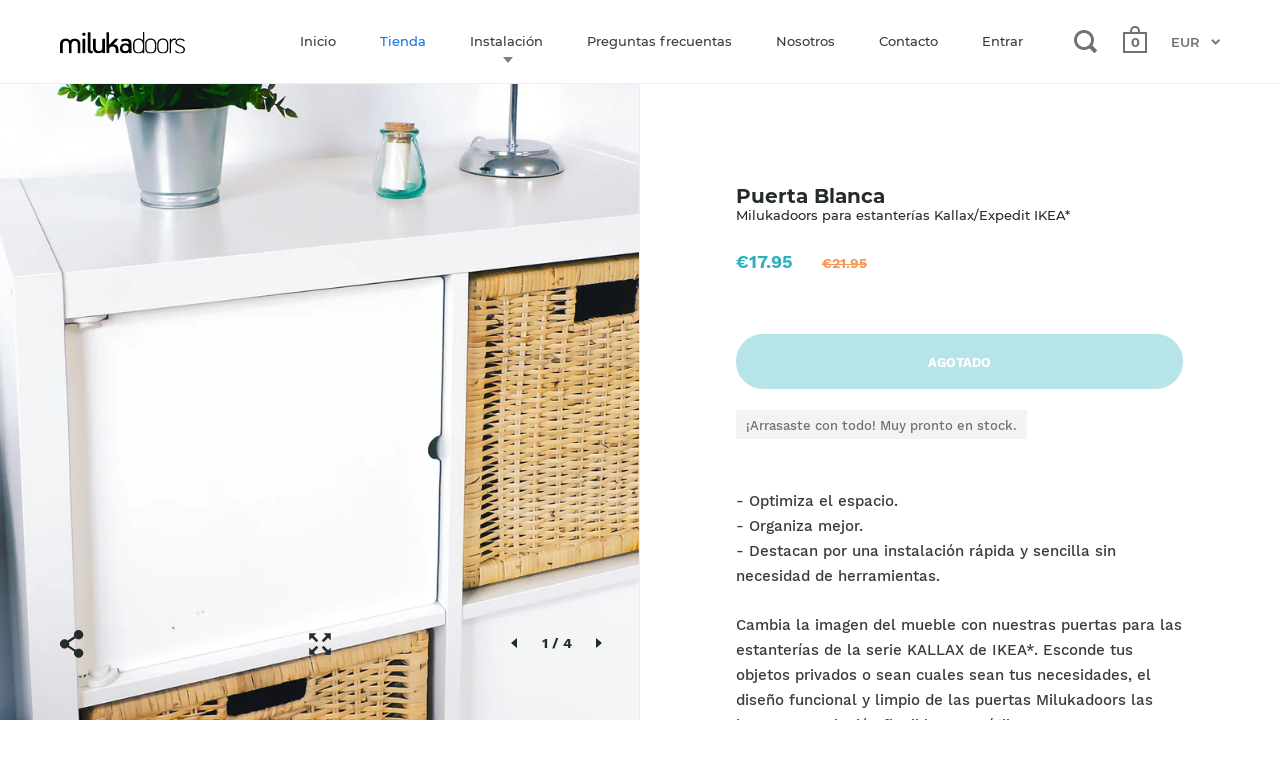

--- FILE ---
content_type: text/html; charset=utf-8
request_url: https://milukadoors.com/collections/milukadoors/products/estanteria-kallax-ikea-puerta-milukadoors
body_size: 22713
content:
<!doctype html>
<!--[if IE 9]><html class="no-js ie9"> <![endif]-->
<!--[if (gt IE 9)|!(IE)]><!--> <html class="no-js"> <!--<![endif]-->
<head>
  
  <!-- Global site tag (gtag.js) - Google Analytics -->

  
  
  <meta name="facebook-domain-verification" content="ckpon109v8jvsgf3b9x4z36aguc4lj" /> 
  <meta name="p:domain_verify" content="7b53de033cc88f068bb76285bc422fae"/>
  <meta charset="utf-8">
  <meta name="viewport" content="width=device-width,initial-scale=1,maximum-scale=1,user-scalable=no">
  <meta http-equiv="X-UA-Compatible" content="IE=edge"> 

  
    <link rel="shortcut icon" href="//milukadoors.com/cdn/shop/files/favico9_32x32.png?v=1613700863" type="image/png" />
  
 
  <title>
    Puerta estantería Kallax IKEA, Milukadoors|Montaje Sin herramientas!
  </title>

  
    <meta name="description" content="Puerta para las estanterías de la serie KALLAX de IKEA | Montaje sin herramientas | Reduce la cantidad de polvo a limpiar y organiza mejor | Ideales para ocultar cables u objetos, cambiando la decoración de tu estantería Kallax de una manera rápida y práctica | Modelo para tirador en la puerta.">
  

  <meta name="twitter:card" content="summary">



  <meta property="og:type" content="product">
  <meta property="og:title" content="Puerta Blanca">
  <meta property="og:description" content="- Optimiza el espacio.- Organiza mejor.- Destacan por una instalación rápida y sencilla sin necesidad de herramientas.Cambia la imagen del mueble con nuestras puertas para las estanterías de la serie KALLAX de IKEA*. Esconde tus objetos privados o sean cuales sean tus necesidades, el diseño funcional y limpio de las puertas Milukadoors las hacen una solución flexible y versátil.- Perfectas para esconder cables, cargadores, bolsos... o simplemente para darle un cambio y un toque de estilo a tu estantería Kallax de Ikea.🔍Detalles📋Especificaciones📦EnvíosSe instalan sin necesidad de herramientas de una manera rápida y sencilla, eso y su embalaje plano optimizado, las ha hecho merecedoras de una Medalla de Oro con Felicitación Especial del Jurado en el Salón Internacional de Invenciones de Ginebra.• Para: Estanterías Kallax y Expedit de IKEA* • Medidas: 333x333 mm.• Espesor: 3 mm.• Material: Metacrilato.• Acabado: Brillante.• Peso: 450 grs.• Dimensiones del paquete: 380x370x6 mm.Para nuestro servicio">

  <meta name="twitter:title" content="Puerta Blanca">
  <meta name="twitter:description" content="- Optimiza el espacio.- Organiza mejor.- Destacan por una instalación rápida y sencilla sin necesidad de herramientas.Cambia la imagen del mueble con nuestras puertas para las estanterías de la serie KALLAX de IKEA*. Esconde tus objetos privados o sean cuales sean tus necesidades, el diseño funcional y limpio de las puertas Milukadoors las hacen una solución flexible y versátil.- Perfectas para esconder cables, cargadores, bolsos... o simplemente para darle un cambio y un toque de estilo a tu estantería Kallax de Ikea.🔍Detalles📋Especificaciones📦EnvíosSe instalan sin necesidad de herramientas de una manera rápida y sencilla, eso y su embalaje plano optimizado, las ha hecho merecedoras de una Medalla de Oro con Felicitación Especial del Jurado en el Salón Internacional de Invenciones de Ginebra.• Para: Estanterías Kallax y Expedit de IKEA* • Medidas: 333x333 mm.• Espesor: 3 mm.• Material: Metacrilato.• Acabado: Brillante.• Peso: 450 grs.• Dimensiones del paquete: 380x370x6 mm.Para nuestro servicio">

  <meta property="og:price:amount" content="17.95">
  <meta property="og:price:currency" content="EUR">

  <meta property="product:availability" content="out of stock">





  
    <meta property="og:image" content="http://milukadoors.com/cdn/shop/products/puerta-estanteria-kallax-y-expedit-blanca-milukadoors-de-ikea-sin-herramientas-cesta-brana3_1024x.jpg?v=1577549012">
    <meta property="og:image:secure_url" content="https://milukadoors.com/cdn/shop/products/puerta-estanteria-kallax-y-expedit-blanca-milukadoors-de-ikea-sin-herramientas-cesta-brana3_1024x.jpg?v=1577549012">
  
    <meta property="og:image" content="http://milukadoors.com/cdn/shop/products/puerta-estanteria-kallax-y-expedit-blanca-milukadoors-de-ikea-sin-herramientas-cesta-brana4_1024x.jpg?v=1577549012">
    <meta property="og:image:secure_url" content="https://milukadoors.com/cdn/shop/products/puerta-estanteria-kallax-y-expedit-blanca-milukadoors-de-ikea-sin-herramientas-cesta-brana4_1024x.jpg?v=1577549012">
  
    <meta property="og:image" content="http://milukadoors.com/cdn/shop/products/puerta_estanteria_kallax_milukadoors-instrucciones_instalacion_montaje-regulacion_aa41eb65-b8a3-4a1c-b666-5ea902aa615e_1024x.jpg?v=1577549012">
    <meta property="og:image:secure_url" content="https://milukadoors.com/cdn/shop/products/puerta_estanteria_kallax_milukadoors-instrucciones_instalacion_montaje-regulacion_aa41eb65-b8a3-4a1c-b666-5ea902aa615e_1024x.jpg?v=1577549012">
  

  <meta name="twitter:image" content="https://milukadoors.com/cdn/shop/products/puerta-estanteria-kallax-y-expedit-blanca-milukadoors-de-ikea-sin-herramientas-cesta-brana3_1024x.jpg?v=1577549012">



<meta property="og:url" content="https://milukadoors.com/products/estanteria-kallax-ikea-puerta-milukadoors">
<meta property="og:site_name" content="Milukadoors">

  <link rel="canonical" href="https://milukadoors.com/products/estanteria-kallax-ikea-puerta-milukadoors">

  <link href="//milukadoors.com/cdn/shop/t/15/assets/css_main.scss.css?v=73652348611653506311743497219" rel="stylesheet" type="text/css" media="all" />

 
  <!-- anadimos esta linea -->
  <script>window.performance && window.performance.mark && window.performance.mark('shopify.content_for_header.start');</script><meta name="google-site-verification" content="OopxNspJtf5W-LDnCVG8vCF6HBTse2ncoeHEb_Sw5nM">
<meta id="shopify-digital-wallet" name="shopify-digital-wallet" content="/17608897/digital_wallets/dialog">
<meta name="shopify-checkout-api-token" content="eab1ee63c11e1661d08f98202bb005a6">
<meta id="in-context-paypal-metadata" data-shop-id="17608897" data-venmo-supported="false" data-environment="production" data-locale="es_ES" data-paypal-v4="true" data-currency="EUR">
<link rel="alternate" type="application/json+oembed" href="https://milukadoors.com/products/estanteria-kallax-ikea-puerta-milukadoors.oembed">
<script async="async" src="/checkouts/internal/preloads.js?locale=es-ES"></script>
<link rel="preconnect" href="https://shop.app" crossorigin="anonymous">
<script async="async" src="https://shop.app/checkouts/internal/preloads.js?locale=es-ES&shop_id=17608897" crossorigin="anonymous"></script>
<script id="apple-pay-shop-capabilities" type="application/json">{"shopId":17608897,"countryCode":"ES","currencyCode":"EUR","merchantCapabilities":["supports3DS"],"merchantId":"gid:\/\/shopify\/Shop\/17608897","merchantName":"Milukadoors","requiredBillingContactFields":["postalAddress","email","phone"],"requiredShippingContactFields":["postalAddress","email","phone"],"shippingType":"shipping","supportedNetworks":["visa","maestro","masterCard","amex"],"total":{"type":"pending","label":"Milukadoors","amount":"1.00"},"shopifyPaymentsEnabled":true,"supportsSubscriptions":true}</script>
<script id="shopify-features" type="application/json">{"accessToken":"eab1ee63c11e1661d08f98202bb005a6","betas":["rich-media-storefront-analytics"],"domain":"milukadoors.com","predictiveSearch":true,"shopId":17608897,"locale":"es"}</script>
<script>var Shopify = Shopify || {};
Shopify.shop = "milukadoors.myshopify.com";
Shopify.locale = "es";
Shopify.currency = {"active":"EUR","rate":"1.0"};
Shopify.country = "ES";
Shopify.theme = {"name":"Split Version 2.0.9.3","id":79074558054,"schema_name":"Split","schema_version":"2.0.9.2","theme_store_id":842,"role":"main"};
Shopify.theme.handle = "null";
Shopify.theme.style = {"id":null,"handle":null};
Shopify.cdnHost = "milukadoors.com/cdn";
Shopify.routes = Shopify.routes || {};
Shopify.routes.root = "/";</script>
<script type="module">!function(o){(o.Shopify=o.Shopify||{}).modules=!0}(window);</script>
<script>!function(o){function n(){var o=[];function n(){o.push(Array.prototype.slice.apply(arguments))}return n.q=o,n}var t=o.Shopify=o.Shopify||{};t.loadFeatures=n(),t.autoloadFeatures=n()}(window);</script>
<script>
  window.ShopifyPay = window.ShopifyPay || {};
  window.ShopifyPay.apiHost = "shop.app\/pay";
  window.ShopifyPay.redirectState = null;
</script>
<script id="shop-js-analytics" type="application/json">{"pageType":"product"}</script>
<script defer="defer" async type="module" src="//milukadoors.com/cdn/shopifycloud/shop-js/modules/v2/client.init-shop-cart-sync_B5knhve2.es.esm.js"></script>
<script defer="defer" async type="module" src="//milukadoors.com/cdn/shopifycloud/shop-js/modules/v2/chunk.common_DUtBTchb.esm.js"></script>
<script type="module">
  await import("//milukadoors.com/cdn/shopifycloud/shop-js/modules/v2/client.init-shop-cart-sync_B5knhve2.es.esm.js");
await import("//milukadoors.com/cdn/shopifycloud/shop-js/modules/v2/chunk.common_DUtBTchb.esm.js");

  window.Shopify.SignInWithShop?.initShopCartSync?.({"fedCMEnabled":true,"windoidEnabled":true});

</script>
<script>
  window.Shopify = window.Shopify || {};
  if (!window.Shopify.featureAssets) window.Shopify.featureAssets = {};
  window.Shopify.featureAssets['shop-js'] = {"shop-cart-sync":["modules/v2/client.shop-cart-sync_Cu3ACRcZ.es.esm.js","modules/v2/chunk.common_DUtBTchb.esm.js"],"init-fed-cm":["modules/v2/client.init-fed-cm_BJrnB9kG.es.esm.js","modules/v2/chunk.common_DUtBTchb.esm.js"],"shop-button":["modules/v2/client.shop-button_CG6GKOD_.es.esm.js","modules/v2/chunk.common_DUtBTchb.esm.js"],"shop-cash-offers":["modules/v2/client.shop-cash-offers_gbZJIl7z.es.esm.js","modules/v2/chunk.common_DUtBTchb.esm.js","modules/v2/chunk.modal_BWJC_e_i.esm.js"],"init-windoid":["modules/v2/client.init-windoid_8ySNSk4Z.es.esm.js","modules/v2/chunk.common_DUtBTchb.esm.js"],"init-shop-email-lookup-coordinator":["modules/v2/client.init-shop-email-lookup-coordinator_wAcB8hvS.es.esm.js","modules/v2/chunk.common_DUtBTchb.esm.js"],"shop-toast-manager":["modules/v2/client.shop-toast-manager_Bg_V7N2L.es.esm.js","modules/v2/chunk.common_DUtBTchb.esm.js"],"shop-login-button":["modules/v2/client.shop-login-button_9GhCXlmE.es.esm.js","modules/v2/chunk.common_DUtBTchb.esm.js","modules/v2/chunk.modal_BWJC_e_i.esm.js"],"avatar":["modules/v2/client.avatar_BTnouDA3.es.esm.js"],"pay-button":["modules/v2/client.pay-button_18xvAuUL.es.esm.js","modules/v2/chunk.common_DUtBTchb.esm.js"],"init-shop-cart-sync":["modules/v2/client.init-shop-cart-sync_B5knhve2.es.esm.js","modules/v2/chunk.common_DUtBTchb.esm.js"],"init-customer-accounts":["modules/v2/client.init-customer-accounts_BuGWnp7m.es.esm.js","modules/v2/client.shop-login-button_9GhCXlmE.es.esm.js","modules/v2/chunk.common_DUtBTchb.esm.js","modules/v2/chunk.modal_BWJC_e_i.esm.js"],"init-shop-for-new-customer-accounts":["modules/v2/client.init-shop-for-new-customer-accounts_B-HfpYBc.es.esm.js","modules/v2/client.shop-login-button_9GhCXlmE.es.esm.js","modules/v2/chunk.common_DUtBTchb.esm.js","modules/v2/chunk.modal_BWJC_e_i.esm.js"],"init-customer-accounts-sign-up":["modules/v2/client.init-customer-accounts-sign-up_C94lauhm.es.esm.js","modules/v2/client.shop-login-button_9GhCXlmE.es.esm.js","modules/v2/chunk.common_DUtBTchb.esm.js","modules/v2/chunk.modal_BWJC_e_i.esm.js"],"checkout-modal":["modules/v2/client.checkout-modal_DUL5NYMv.es.esm.js","modules/v2/chunk.common_DUtBTchb.esm.js","modules/v2/chunk.modal_BWJC_e_i.esm.js"],"shop-follow-button":["modules/v2/client.shop-follow-button_Mw9EIQD1.es.esm.js","modules/v2/chunk.common_DUtBTchb.esm.js","modules/v2/chunk.modal_BWJC_e_i.esm.js"],"lead-capture":["modules/v2/client.lead-capture_DYjuQXkS.es.esm.js","modules/v2/chunk.common_DUtBTchb.esm.js","modules/v2/chunk.modal_BWJC_e_i.esm.js"],"shop-login":["modules/v2/client.shop-login_DK54Bfm6.es.esm.js","modules/v2/chunk.common_DUtBTchb.esm.js","modules/v2/chunk.modal_BWJC_e_i.esm.js"],"payment-terms":["modules/v2/client.payment-terms_JXZtx-3Y.es.esm.js","modules/v2/chunk.common_DUtBTchb.esm.js","modules/v2/chunk.modal_BWJC_e_i.esm.js"]};
</script>
<script id="__st">var __st={"a":17608897,"offset":0,"reqid":"4205072c-5436-4021-b1a8-4fd8e44d7b2b-1768502989","pageurl":"milukadoors.com\/collections\/milukadoors\/products\/estanteria-kallax-ikea-puerta-milukadoors","u":"8b6ab2ff873c","p":"product","rtyp":"product","rid":4440655757414};</script>
<script>window.ShopifyPaypalV4VisibilityTracking = true;</script>
<script id="captcha-bootstrap">!function(){'use strict';const t='contact',e='account',n='new_comment',o=[[t,t],['blogs',n],['comments',n],[t,'customer']],c=[[e,'customer_login'],[e,'guest_login'],[e,'recover_customer_password'],[e,'create_customer']],r=t=>t.map((([t,e])=>`form[action*='/${t}']:not([data-nocaptcha='true']) input[name='form_type'][value='${e}']`)).join(','),a=t=>()=>t?[...document.querySelectorAll(t)].map((t=>t.form)):[];function s(){const t=[...o],e=r(t);return a(e)}const i='password',u='form_key',d=['recaptcha-v3-token','g-recaptcha-response','h-captcha-response',i],f=()=>{try{return window.sessionStorage}catch{return}},m='__shopify_v',_=t=>t.elements[u];function p(t,e,n=!1){try{const o=window.sessionStorage,c=JSON.parse(o.getItem(e)),{data:r}=function(t){const{data:e,action:n}=t;return t[m]||n?{data:e,action:n}:{data:t,action:n}}(c);for(const[e,n]of Object.entries(r))t.elements[e]&&(t.elements[e].value=n);n&&o.removeItem(e)}catch(o){console.error('form repopulation failed',{error:o})}}const l='form_type',E='cptcha';function T(t){t.dataset[E]=!0}const w=window,h=w.document,L='Shopify',v='ce_forms',y='captcha';let A=!1;((t,e)=>{const n=(g='f06e6c50-85a8-45c8-87d0-21a2b65856fe',I='https://cdn.shopify.com/shopifycloud/storefront-forms-hcaptcha/ce_storefront_forms_captcha_hcaptcha.v1.5.2.iife.js',D={infoText:'Protegido por hCaptcha',privacyText:'Privacidad',termsText:'Términos'},(t,e,n)=>{const o=w[L][v],c=o.bindForm;if(c)return c(t,g,e,D).then(n);var r;o.q.push([[t,g,e,D],n]),r=I,A||(h.body.append(Object.assign(h.createElement('script'),{id:'captcha-provider',async:!0,src:r})),A=!0)});var g,I,D;w[L]=w[L]||{},w[L][v]=w[L][v]||{},w[L][v].q=[],w[L][y]=w[L][y]||{},w[L][y].protect=function(t,e){n(t,void 0,e),T(t)},Object.freeze(w[L][y]),function(t,e,n,w,h,L){const[v,y,A,g]=function(t,e,n){const i=e?o:[],u=t?c:[],d=[...i,...u],f=r(d),m=r(i),_=r(d.filter((([t,e])=>n.includes(e))));return[a(f),a(m),a(_),s()]}(w,h,L),I=t=>{const e=t.target;return e instanceof HTMLFormElement?e:e&&e.form},D=t=>v().includes(t);t.addEventListener('submit',(t=>{const e=I(t);if(!e)return;const n=D(e)&&!e.dataset.hcaptchaBound&&!e.dataset.recaptchaBound,o=_(e),c=g().includes(e)&&(!o||!o.value);(n||c)&&t.preventDefault(),c&&!n&&(function(t){try{if(!f())return;!function(t){const e=f();if(!e)return;const n=_(t);if(!n)return;const o=n.value;o&&e.removeItem(o)}(t);const e=Array.from(Array(32),(()=>Math.random().toString(36)[2])).join('');!function(t,e){_(t)||t.append(Object.assign(document.createElement('input'),{type:'hidden',name:u})),t.elements[u].value=e}(t,e),function(t,e){const n=f();if(!n)return;const o=[...t.querySelectorAll(`input[type='${i}']`)].map((({name:t})=>t)),c=[...d,...o],r={};for(const[a,s]of new FormData(t).entries())c.includes(a)||(r[a]=s);n.setItem(e,JSON.stringify({[m]:1,action:t.action,data:r}))}(t,e)}catch(e){console.error('failed to persist form',e)}}(e),e.submit())}));const S=(t,e)=>{t&&!t.dataset[E]&&(n(t,e.some((e=>e===t))),T(t))};for(const o of['focusin','change'])t.addEventListener(o,(t=>{const e=I(t);D(e)&&S(e,y())}));const B=e.get('form_key'),M=e.get(l),P=B&&M;t.addEventListener('DOMContentLoaded',(()=>{const t=y();if(P)for(const e of t)e.elements[l].value===M&&p(e,B);[...new Set([...A(),...v().filter((t=>'true'===t.dataset.shopifyCaptcha))])].forEach((e=>S(e,t)))}))}(h,new URLSearchParams(w.location.search),n,t,e,['guest_login'])})(!0,!0)}();</script>
<script integrity="sha256-4kQ18oKyAcykRKYeNunJcIwy7WH5gtpwJnB7kiuLZ1E=" data-source-attribution="shopify.loadfeatures" defer="defer" src="//milukadoors.com/cdn/shopifycloud/storefront/assets/storefront/load_feature-a0a9edcb.js" crossorigin="anonymous"></script>
<script crossorigin="anonymous" defer="defer" src="//milukadoors.com/cdn/shopifycloud/storefront/assets/shopify_pay/storefront-65b4c6d7.js?v=20250812"></script>
<script data-source-attribution="shopify.dynamic_checkout.dynamic.init">var Shopify=Shopify||{};Shopify.PaymentButton=Shopify.PaymentButton||{isStorefrontPortableWallets:!0,init:function(){window.Shopify.PaymentButton.init=function(){};var t=document.createElement("script");t.src="https://milukadoors.com/cdn/shopifycloud/portable-wallets/latest/portable-wallets.es.js",t.type="module",document.head.appendChild(t)}};
</script>
<script data-source-attribution="shopify.dynamic_checkout.buyer_consent">
  function portableWalletsHideBuyerConsent(e){var t=document.getElementById("shopify-buyer-consent"),n=document.getElementById("shopify-subscription-policy-button");t&&n&&(t.classList.add("hidden"),t.setAttribute("aria-hidden","true"),n.removeEventListener("click",e))}function portableWalletsShowBuyerConsent(e){var t=document.getElementById("shopify-buyer-consent"),n=document.getElementById("shopify-subscription-policy-button");t&&n&&(t.classList.remove("hidden"),t.removeAttribute("aria-hidden"),n.addEventListener("click",e))}window.Shopify?.PaymentButton&&(window.Shopify.PaymentButton.hideBuyerConsent=portableWalletsHideBuyerConsent,window.Shopify.PaymentButton.showBuyerConsent=portableWalletsShowBuyerConsent);
</script>
<script data-source-attribution="shopify.dynamic_checkout.cart.bootstrap">document.addEventListener("DOMContentLoaded",(function(){function t(){return document.querySelector("shopify-accelerated-checkout-cart, shopify-accelerated-checkout")}if(t())Shopify.PaymentButton.init();else{new MutationObserver((function(e,n){t()&&(Shopify.PaymentButton.init(),n.disconnect())})).observe(document.body,{childList:!0,subtree:!0})}}));
</script>
<script id='scb4127' type='text/javascript' async='' src='https://milukadoors.com/cdn/shopifycloud/privacy-banner/storefront-banner.js'></script><link id="shopify-accelerated-checkout-styles" rel="stylesheet" media="screen" href="https://milukadoors.com/cdn/shopifycloud/portable-wallets/latest/accelerated-checkout-backwards-compat.css" crossorigin="anonymous">
<style id="shopify-accelerated-checkout-cart">
        #shopify-buyer-consent {
  margin-top: 1em;
  display: inline-block;
  width: 100%;
}

#shopify-buyer-consent.hidden {
  display: none;
}

#shopify-subscription-policy-button {
  background: none;
  border: none;
  padding: 0;
  text-decoration: underline;
  font-size: inherit;
  cursor: pointer;
}

#shopify-subscription-policy-button::before {
  box-shadow: none;
}

      </style>

<script>window.performance && window.performance.mark && window.performance.mark('shopify.content_for_header.end');</script>

 <!-- comentamos esta la de arriba la sustituye para ver el tema del codigi de Ads duplicado --> 
  
  
  
  


  <script type="text/javascript">
    window.start = Date.now();
  </script>

  <script src="//ajax.googleapis.com/ajax/libs/jquery/1.11.0/jquery.min.js" type="text/javascript"></script>

  

  <noscript>
    <link href="//milukadoors.com/cdn/shop/t/15/assets/css_noscript.scss.css?v=53809308663376718091658682463" rel="stylesheet" type="text/css" media="all" />
  </noscript>

  <script src="//milukadoors.com/cdn/shop/t/15/assets/js_product.js?v=88196269795217428951576503132" type="text/javascript"></script>
 
 
   <!-- Hotjar Tracking Code for www.milukadoors.com -->
  

  
 
  
  
  
  
  
  
  
  
  
  
  
<link href="https://monorail-edge.shopifysvc.com" rel="dns-prefetch">
<script>(function(){if ("sendBeacon" in navigator && "performance" in window) {try {var session_token_from_headers = performance.getEntriesByType('navigation')[0].serverTiming.find(x => x.name == '_s').description;} catch {var session_token_from_headers = undefined;}var session_cookie_matches = document.cookie.match(/_shopify_s=([^;]*)/);var session_token_from_cookie = session_cookie_matches && session_cookie_matches.length === 2 ? session_cookie_matches[1] : "";var session_token = session_token_from_headers || session_token_from_cookie || "";function handle_abandonment_event(e) {var entries = performance.getEntries().filter(function(entry) {return /monorail-edge.shopifysvc.com/.test(entry.name);});if (!window.abandonment_tracked && entries.length === 0) {window.abandonment_tracked = true;var currentMs = Date.now();var navigation_start = performance.timing.navigationStart;var payload = {shop_id: 17608897,url: window.location.href,navigation_start,duration: currentMs - navigation_start,session_token,page_type: "product"};window.navigator.sendBeacon("https://monorail-edge.shopifysvc.com/v1/produce", JSON.stringify({schema_id: "online_store_buyer_site_abandonment/1.1",payload: payload,metadata: {event_created_at_ms: currentMs,event_sent_at_ms: currentMs}}));}}window.addEventListener('pagehide', handle_abandonment_event);}}());</script>
<script id="web-pixels-manager-setup">(function e(e,d,r,n,o){if(void 0===o&&(o={}),!Boolean(null===(a=null===(i=window.Shopify)||void 0===i?void 0:i.analytics)||void 0===a?void 0:a.replayQueue)){var i,a;window.Shopify=window.Shopify||{};var t=window.Shopify;t.analytics=t.analytics||{};var s=t.analytics;s.replayQueue=[],s.publish=function(e,d,r){return s.replayQueue.push([e,d,r]),!0};try{self.performance.mark("wpm:start")}catch(e){}var l=function(){var e={modern:/Edge?\/(1{2}[4-9]|1[2-9]\d|[2-9]\d{2}|\d{4,})\.\d+(\.\d+|)|Firefox\/(1{2}[4-9]|1[2-9]\d|[2-9]\d{2}|\d{4,})\.\d+(\.\d+|)|Chrom(ium|e)\/(9{2}|\d{3,})\.\d+(\.\d+|)|(Maci|X1{2}).+ Version\/(15\.\d+|(1[6-9]|[2-9]\d|\d{3,})\.\d+)([,.]\d+|)( \(\w+\)|)( Mobile\/\w+|) Safari\/|Chrome.+OPR\/(9{2}|\d{3,})\.\d+\.\d+|(CPU[ +]OS|iPhone[ +]OS|CPU[ +]iPhone|CPU IPhone OS|CPU iPad OS)[ +]+(15[._]\d+|(1[6-9]|[2-9]\d|\d{3,})[._]\d+)([._]\d+|)|Android:?[ /-](13[3-9]|1[4-9]\d|[2-9]\d{2}|\d{4,})(\.\d+|)(\.\d+|)|Android.+Firefox\/(13[5-9]|1[4-9]\d|[2-9]\d{2}|\d{4,})\.\d+(\.\d+|)|Android.+Chrom(ium|e)\/(13[3-9]|1[4-9]\d|[2-9]\d{2}|\d{4,})\.\d+(\.\d+|)|SamsungBrowser\/([2-9]\d|\d{3,})\.\d+/,legacy:/Edge?\/(1[6-9]|[2-9]\d|\d{3,})\.\d+(\.\d+|)|Firefox\/(5[4-9]|[6-9]\d|\d{3,})\.\d+(\.\d+|)|Chrom(ium|e)\/(5[1-9]|[6-9]\d|\d{3,})\.\d+(\.\d+|)([\d.]+$|.*Safari\/(?![\d.]+ Edge\/[\d.]+$))|(Maci|X1{2}).+ Version\/(10\.\d+|(1[1-9]|[2-9]\d|\d{3,})\.\d+)([,.]\d+|)( \(\w+\)|)( Mobile\/\w+|) Safari\/|Chrome.+OPR\/(3[89]|[4-9]\d|\d{3,})\.\d+\.\d+|(CPU[ +]OS|iPhone[ +]OS|CPU[ +]iPhone|CPU IPhone OS|CPU iPad OS)[ +]+(10[._]\d+|(1[1-9]|[2-9]\d|\d{3,})[._]\d+)([._]\d+|)|Android:?[ /-](13[3-9]|1[4-9]\d|[2-9]\d{2}|\d{4,})(\.\d+|)(\.\d+|)|Mobile Safari.+OPR\/([89]\d|\d{3,})\.\d+\.\d+|Android.+Firefox\/(13[5-9]|1[4-9]\d|[2-9]\d{2}|\d{4,})\.\d+(\.\d+|)|Android.+Chrom(ium|e)\/(13[3-9]|1[4-9]\d|[2-9]\d{2}|\d{4,})\.\d+(\.\d+|)|Android.+(UC? ?Browser|UCWEB|U3)[ /]?(15\.([5-9]|\d{2,})|(1[6-9]|[2-9]\d|\d{3,})\.\d+)\.\d+|SamsungBrowser\/(5\.\d+|([6-9]|\d{2,})\.\d+)|Android.+MQ{2}Browser\/(14(\.(9|\d{2,})|)|(1[5-9]|[2-9]\d|\d{3,})(\.\d+|))(\.\d+|)|K[Aa][Ii]OS\/(3\.\d+|([4-9]|\d{2,})\.\d+)(\.\d+|)/},d=e.modern,r=e.legacy,n=navigator.userAgent;return n.match(d)?"modern":n.match(r)?"legacy":"unknown"}(),u="modern"===l?"modern":"legacy",c=(null!=n?n:{modern:"",legacy:""})[u],f=function(e){return[e.baseUrl,"/wpm","/b",e.hashVersion,"modern"===e.buildTarget?"m":"l",".js"].join("")}({baseUrl:d,hashVersion:r,buildTarget:u}),m=function(e){var d=e.version,r=e.bundleTarget,n=e.surface,o=e.pageUrl,i=e.monorailEndpoint;return{emit:function(e){var a=e.status,t=e.errorMsg,s=(new Date).getTime(),l=JSON.stringify({metadata:{event_sent_at_ms:s},events:[{schema_id:"web_pixels_manager_load/3.1",payload:{version:d,bundle_target:r,page_url:o,status:a,surface:n,error_msg:t},metadata:{event_created_at_ms:s}}]});if(!i)return console&&console.warn&&console.warn("[Web Pixels Manager] No Monorail endpoint provided, skipping logging."),!1;try{return self.navigator.sendBeacon.bind(self.navigator)(i,l)}catch(e){}var u=new XMLHttpRequest;try{return u.open("POST",i,!0),u.setRequestHeader("Content-Type","text/plain"),u.send(l),!0}catch(e){return console&&console.warn&&console.warn("[Web Pixels Manager] Got an unhandled error while logging to Monorail."),!1}}}}({version:r,bundleTarget:l,surface:e.surface,pageUrl:self.location.href,monorailEndpoint:e.monorailEndpoint});try{o.browserTarget=l,function(e){var d=e.src,r=e.async,n=void 0===r||r,o=e.onload,i=e.onerror,a=e.sri,t=e.scriptDataAttributes,s=void 0===t?{}:t,l=document.createElement("script"),u=document.querySelector("head"),c=document.querySelector("body");if(l.async=n,l.src=d,a&&(l.integrity=a,l.crossOrigin="anonymous"),s)for(var f in s)if(Object.prototype.hasOwnProperty.call(s,f))try{l.dataset[f]=s[f]}catch(e){}if(o&&l.addEventListener("load",o),i&&l.addEventListener("error",i),u)u.appendChild(l);else{if(!c)throw new Error("Did not find a head or body element to append the script");c.appendChild(l)}}({src:f,async:!0,onload:function(){if(!function(){var e,d;return Boolean(null===(d=null===(e=window.Shopify)||void 0===e?void 0:e.analytics)||void 0===d?void 0:d.initialized)}()){var d=window.webPixelsManager.init(e)||void 0;if(d){var r=window.Shopify.analytics;r.replayQueue.forEach((function(e){var r=e[0],n=e[1],o=e[2];d.publishCustomEvent(r,n,o)})),r.replayQueue=[],r.publish=d.publishCustomEvent,r.visitor=d.visitor,r.initialized=!0}}},onerror:function(){return m.emit({status:"failed",errorMsg:"".concat(f," has failed to load")})},sri:function(e){var d=/^sha384-[A-Za-z0-9+/=]+$/;return"string"==typeof e&&d.test(e)}(c)?c:"",scriptDataAttributes:o}),m.emit({status:"loading"})}catch(e){m.emit({status:"failed",errorMsg:(null==e?void 0:e.message)||"Unknown error"})}}})({shopId: 17608897,storefrontBaseUrl: "https://milukadoors.com",extensionsBaseUrl: "https://extensions.shopifycdn.com/cdn/shopifycloud/web-pixels-manager",monorailEndpoint: "https://monorail-edge.shopifysvc.com/unstable/produce_batch",surface: "storefront-renderer",enabledBetaFlags: ["2dca8a86"],webPixelsConfigList: [{"id":"840991049","configuration":"{\"config\":\"{\\\"google_tag_ids\\\":[\\\"G-RLVQWQRLKB\\\",\\\"AW-674681335\\\",\\\"GT-MK4TSKG\\\"],\\\"target_country\\\":\\\"ES\\\",\\\"gtag_events\\\":[{\\\"type\\\":\\\"begin_checkout\\\",\\\"action_label\\\":[\\\"G-RLVQWQRLKB\\\",\\\"AW-674681335\\\/fyCACN3vuL8aEPej28EC\\\"]},{\\\"type\\\":\\\"search\\\",\\\"action_label\\\":[\\\"G-RLVQWQRLKB\\\",\\\"AW-674681335\\\/6HmJCOnvuL8aEPej28EC\\\"]},{\\\"type\\\":\\\"view_item\\\",\\\"action_label\\\":[\\\"G-RLVQWQRLKB\\\",\\\"AW-674681335\\\/a6aACObvuL8aEPej28EC\\\",\\\"MC-34PYBJJCXL\\\"]},{\\\"type\\\":\\\"purchase\\\",\\\"action_label\\\":[\\\"G-RLVQWQRLKB\\\",\\\"AW-674681335\\\/XpunCKbuuL8aEPej28EC\\\",\\\"MC-34PYBJJCXL\\\"]},{\\\"type\\\":\\\"page_view\\\",\\\"action_label\\\":[\\\"G-RLVQWQRLKB\\\",\\\"AW-674681335\\\/YRbkCOPvuL8aEPej28EC\\\",\\\"MC-34PYBJJCXL\\\"]},{\\\"type\\\":\\\"add_payment_info\\\",\\\"action_label\\\":[\\\"G-RLVQWQRLKB\\\",\\\"AW-674681335\\\/TF67COzvuL8aEPej28EC\\\"]},{\\\"type\\\":\\\"add_to_cart\\\",\\\"action_label\\\":[\\\"G-RLVQWQRLKB\\\",\\\"AW-674681335\\\/vzVRCODvuL8aEPej28EC\\\"]}],\\\"enable_monitoring_mode\\\":false}\"}","eventPayloadVersion":"v1","runtimeContext":"OPEN","scriptVersion":"b2a88bafab3e21179ed38636efcd8a93","type":"APP","apiClientId":1780363,"privacyPurposes":[],"dataSharingAdjustments":{"protectedCustomerApprovalScopes":["read_customer_address","read_customer_email","read_customer_name","read_customer_personal_data","read_customer_phone"]}},{"id":"436928841","configuration":"{\"pixel_id\":\"1803422869960568\",\"pixel_type\":\"facebook_pixel\",\"metaapp_system_user_token\":\"-\"}","eventPayloadVersion":"v1","runtimeContext":"OPEN","scriptVersion":"ca16bc87fe92b6042fbaa3acc2fbdaa6","type":"APP","apiClientId":2329312,"privacyPurposes":["ANALYTICS","MARKETING","SALE_OF_DATA"],"dataSharingAdjustments":{"protectedCustomerApprovalScopes":["read_customer_address","read_customer_email","read_customer_name","read_customer_personal_data","read_customer_phone"]}},{"id":"145785161","configuration":"{\"tagID\":\"2613804756407\"}","eventPayloadVersion":"v1","runtimeContext":"STRICT","scriptVersion":"18031546ee651571ed29edbe71a3550b","type":"APP","apiClientId":3009811,"privacyPurposes":["ANALYTICS","MARKETING","SALE_OF_DATA"],"dataSharingAdjustments":{"protectedCustomerApprovalScopes":["read_customer_address","read_customer_email","read_customer_name","read_customer_personal_data","read_customer_phone"]}},{"id":"shopify-app-pixel","configuration":"{}","eventPayloadVersion":"v1","runtimeContext":"STRICT","scriptVersion":"0450","apiClientId":"shopify-pixel","type":"APP","privacyPurposes":["ANALYTICS","MARKETING"]},{"id":"shopify-custom-pixel","eventPayloadVersion":"v1","runtimeContext":"LAX","scriptVersion":"0450","apiClientId":"shopify-pixel","type":"CUSTOM","privacyPurposes":["ANALYTICS","MARKETING"]}],isMerchantRequest: false,initData: {"shop":{"name":"Milukadoors","paymentSettings":{"currencyCode":"EUR"},"myshopifyDomain":"milukadoors.myshopify.com","countryCode":"ES","storefrontUrl":"https:\/\/milukadoors.com"},"customer":null,"cart":null,"checkout":null,"productVariants":[{"price":{"amount":17.95,"currencyCode":"EUR"},"product":{"title":"Puerta Blanca","vendor":"milukadoors","id":"4440655757414","untranslatedTitle":"Puerta Blanca","url":"\/products\/estanteria-kallax-ikea-puerta-milukadoors","type":"Puerta Kallax"},"id":"31254740303974","image":{"src":"\/\/milukadoors.com\/cdn\/shop\/products\/puerta-estanteria-kallax-y-expedit-blanca-milukadoors-de-ikea-sin-herramientas-cesta-brana3.jpg?v=1577549012"},"sku":"MIL-I-K-WHI-MED","title":"Default Title","untranslatedTitle":"Default Title"}],"purchasingCompany":null},},"https://milukadoors.com/cdn","fcfee988w5aeb613cpc8e4bc33m6693e112",{"modern":"","legacy":""},{"shopId":"17608897","storefrontBaseUrl":"https:\/\/milukadoors.com","extensionBaseUrl":"https:\/\/extensions.shopifycdn.com\/cdn\/shopifycloud\/web-pixels-manager","surface":"storefront-renderer","enabledBetaFlags":"[\"2dca8a86\"]","isMerchantRequest":"false","hashVersion":"fcfee988w5aeb613cpc8e4bc33m6693e112","publish":"custom","events":"[[\"page_viewed\",{}],[\"product_viewed\",{\"productVariant\":{\"price\":{\"amount\":17.95,\"currencyCode\":\"EUR\"},\"product\":{\"title\":\"Puerta Blanca\",\"vendor\":\"milukadoors\",\"id\":\"4440655757414\",\"untranslatedTitle\":\"Puerta Blanca\",\"url\":\"\/products\/estanteria-kallax-ikea-puerta-milukadoors\",\"type\":\"Puerta Kallax\"},\"id\":\"31254740303974\",\"image\":{\"src\":\"\/\/milukadoors.com\/cdn\/shop\/products\/puerta-estanteria-kallax-y-expedit-blanca-milukadoors-de-ikea-sin-herramientas-cesta-brana3.jpg?v=1577549012\"},\"sku\":\"MIL-I-K-WHI-MED\",\"title\":\"Default Title\",\"untranslatedTitle\":\"Default Title\"}}]]"});</script><script>
  window.ShopifyAnalytics = window.ShopifyAnalytics || {};
  window.ShopifyAnalytics.meta = window.ShopifyAnalytics.meta || {};
  window.ShopifyAnalytics.meta.currency = 'EUR';
  var meta = {"product":{"id":4440655757414,"gid":"gid:\/\/shopify\/Product\/4440655757414","vendor":"milukadoors","type":"Puerta Kallax","handle":"estanteria-kallax-ikea-puerta-milukadoors","variants":[{"id":31254740303974,"price":1795,"name":"Puerta Blanca","public_title":null,"sku":"MIL-I-K-WHI-MED"}],"remote":false},"page":{"pageType":"product","resourceType":"product","resourceId":4440655757414,"requestId":"4205072c-5436-4021-b1a8-4fd8e44d7b2b-1768502989"}};
  for (var attr in meta) {
    window.ShopifyAnalytics.meta[attr] = meta[attr];
  }
</script>
<script class="analytics">
  (function () {
    var customDocumentWrite = function(content) {
      var jquery = null;

      if (window.jQuery) {
        jquery = window.jQuery;
      } else if (window.Checkout && window.Checkout.$) {
        jquery = window.Checkout.$;
      }

      if (jquery) {
        jquery('body').append(content);
      }
    };

    var hasLoggedConversion = function(token) {
      if (token) {
        return document.cookie.indexOf('loggedConversion=' + token) !== -1;
      }
      return false;
    }

    var setCookieIfConversion = function(token) {
      if (token) {
        var twoMonthsFromNow = new Date(Date.now());
        twoMonthsFromNow.setMonth(twoMonthsFromNow.getMonth() + 2);

        document.cookie = 'loggedConversion=' + token + '; expires=' + twoMonthsFromNow;
      }
    }

    var trekkie = window.ShopifyAnalytics.lib = window.trekkie = window.trekkie || [];
    if (trekkie.integrations) {
      return;
    }
    trekkie.methods = [
      'identify',
      'page',
      'ready',
      'track',
      'trackForm',
      'trackLink'
    ];
    trekkie.factory = function(method) {
      return function() {
        var args = Array.prototype.slice.call(arguments);
        args.unshift(method);
        trekkie.push(args);
        return trekkie;
      };
    };
    for (var i = 0; i < trekkie.methods.length; i++) {
      var key = trekkie.methods[i];
      trekkie[key] = trekkie.factory(key);
    }
    trekkie.load = function(config) {
      trekkie.config = config || {};
      trekkie.config.initialDocumentCookie = document.cookie;
      var first = document.getElementsByTagName('script')[0];
      var script = document.createElement('script');
      script.type = 'text/javascript';
      script.onerror = function(e) {
        var scriptFallback = document.createElement('script');
        scriptFallback.type = 'text/javascript';
        scriptFallback.onerror = function(error) {
                var Monorail = {
      produce: function produce(monorailDomain, schemaId, payload) {
        var currentMs = new Date().getTime();
        var event = {
          schema_id: schemaId,
          payload: payload,
          metadata: {
            event_created_at_ms: currentMs,
            event_sent_at_ms: currentMs
          }
        };
        return Monorail.sendRequest("https://" + monorailDomain + "/v1/produce", JSON.stringify(event));
      },
      sendRequest: function sendRequest(endpointUrl, payload) {
        // Try the sendBeacon API
        if (window && window.navigator && typeof window.navigator.sendBeacon === 'function' && typeof window.Blob === 'function' && !Monorail.isIos12()) {
          var blobData = new window.Blob([payload], {
            type: 'text/plain'
          });

          if (window.navigator.sendBeacon(endpointUrl, blobData)) {
            return true;
          } // sendBeacon was not successful

        } // XHR beacon

        var xhr = new XMLHttpRequest();

        try {
          xhr.open('POST', endpointUrl);
          xhr.setRequestHeader('Content-Type', 'text/plain');
          xhr.send(payload);
        } catch (e) {
          console.log(e);
        }

        return false;
      },
      isIos12: function isIos12() {
        return window.navigator.userAgent.lastIndexOf('iPhone; CPU iPhone OS 12_') !== -1 || window.navigator.userAgent.lastIndexOf('iPad; CPU OS 12_') !== -1;
      }
    };
    Monorail.produce('monorail-edge.shopifysvc.com',
      'trekkie_storefront_load_errors/1.1',
      {shop_id: 17608897,
      theme_id: 79074558054,
      app_name: "storefront",
      context_url: window.location.href,
      source_url: "//milukadoors.com/cdn/s/trekkie.storefront.cd680fe47e6c39ca5d5df5f0a32d569bc48c0f27.min.js"});

        };
        scriptFallback.async = true;
        scriptFallback.src = '//milukadoors.com/cdn/s/trekkie.storefront.cd680fe47e6c39ca5d5df5f0a32d569bc48c0f27.min.js';
        first.parentNode.insertBefore(scriptFallback, first);
      };
      script.async = true;
      script.src = '//milukadoors.com/cdn/s/trekkie.storefront.cd680fe47e6c39ca5d5df5f0a32d569bc48c0f27.min.js';
      first.parentNode.insertBefore(script, first);
    };
    trekkie.load(
      {"Trekkie":{"appName":"storefront","development":false,"defaultAttributes":{"shopId":17608897,"isMerchantRequest":null,"themeId":79074558054,"themeCityHash":"6894019300552772836","contentLanguage":"es","currency":"EUR","eventMetadataId":"47dac833-393c-4f14-9b30-6bfa899f8e09"},"isServerSideCookieWritingEnabled":true,"monorailRegion":"shop_domain","enabledBetaFlags":["65f19447"]},"Session Attribution":{},"S2S":{"facebookCapiEnabled":true,"source":"trekkie-storefront-renderer","apiClientId":580111}}
    );

    var loaded = false;
    trekkie.ready(function() {
      if (loaded) return;
      loaded = true;

      window.ShopifyAnalytics.lib = window.trekkie;

      var originalDocumentWrite = document.write;
      document.write = customDocumentWrite;
      try { window.ShopifyAnalytics.merchantGoogleAnalytics.call(this); } catch(error) {};
      document.write = originalDocumentWrite;

      window.ShopifyAnalytics.lib.page(null,{"pageType":"product","resourceType":"product","resourceId":4440655757414,"requestId":"4205072c-5436-4021-b1a8-4fd8e44d7b2b-1768502989","shopifyEmitted":true});

      var match = window.location.pathname.match(/checkouts\/(.+)\/(thank_you|post_purchase)/)
      var token = match? match[1]: undefined;
      if (!hasLoggedConversion(token)) {
        setCookieIfConversion(token);
        window.ShopifyAnalytics.lib.track("Viewed Product",{"currency":"EUR","variantId":31254740303974,"productId":4440655757414,"productGid":"gid:\/\/shopify\/Product\/4440655757414","name":"Puerta Blanca","price":"17.95","sku":"MIL-I-K-WHI-MED","brand":"milukadoors","variant":null,"category":"Puerta Kallax","nonInteraction":true,"remote":false},undefined,undefined,{"shopifyEmitted":true});
      window.ShopifyAnalytics.lib.track("monorail:\/\/trekkie_storefront_viewed_product\/1.1",{"currency":"EUR","variantId":31254740303974,"productId":4440655757414,"productGid":"gid:\/\/shopify\/Product\/4440655757414","name":"Puerta Blanca","price":"17.95","sku":"MIL-I-K-WHI-MED","brand":"milukadoors","variant":null,"category":"Puerta Kallax","nonInteraction":true,"remote":false,"referer":"https:\/\/milukadoors.com\/collections\/milukadoors\/products\/estanteria-kallax-ikea-puerta-milukadoors"});
      }
    });


        var eventsListenerScript = document.createElement('script');
        eventsListenerScript.async = true;
        eventsListenerScript.src = "//milukadoors.com/cdn/shopifycloud/storefront/assets/shop_events_listener-3da45d37.js";
        document.getElementsByTagName('head')[0].appendChild(eventsListenerScript);

})();</script>
  <script>
  if (!window.ga || (window.ga && typeof window.ga !== 'function')) {
    window.ga = function ga() {
      (window.ga.q = window.ga.q || []).push(arguments);
      if (window.Shopify && window.Shopify.analytics && typeof window.Shopify.analytics.publish === 'function') {
        window.Shopify.analytics.publish("ga_stub_called", {}, {sendTo: "google_osp_migration"});
      }
      console.error("Shopify's Google Analytics stub called with:", Array.from(arguments), "\nSee https://help.shopify.com/manual/promoting-marketing/pixels/pixel-migration#google for more information.");
    };
    if (window.Shopify && window.Shopify.analytics && typeof window.Shopify.analytics.publish === 'function') {
      window.Shopify.analytics.publish("ga_stub_initialized", {}, {sendTo: "google_osp_migration"});
    }
  }
</script>
<script
  defer
  src="https://milukadoors.com/cdn/shopifycloud/perf-kit/shopify-perf-kit-3.0.3.min.js"
  data-application="storefront-renderer"
  data-shop-id="17608897"
  data-render-region="gcp-us-east1"
  data-page-type="product"
  data-theme-instance-id="79074558054"
  data-theme-name="Split"
  data-theme-version="2.0.9.2"
  data-monorail-region="shop_domain"
  data-resource-timing-sampling-rate="10"
  data-shs="true"
  data-shs-beacon="true"
  data-shs-export-with-fetch="true"
  data-shs-logs-sample-rate="1"
  data-shs-beacon-endpoint="https://milukadoors.com/api/collect"
></script>
</head>

<body id="puerta-estanteria-kallax-ikea-milukadoors-montaje-sin-herramientas" class="template-product template-product">

  <div id="shopify-section-header" class="shopify-section mount-header"><header id="site-header" class="site-header desktop-view--classic header-scroll">

  <!-- logo -->
  
  
    <span class="logo" itemscope itemtype="//schema.org/Organization">
  

    

      <a class="logo-img" href="/" itemprop="url">
      <img src="//milukadoors.com/cdn/shop/t/15/assets/logo.svg?v=171561400402769846861577977208"  alt="Milukadoors" itemprop="logo" style="width: 125px;" />
      </a>

    

  
    </span>
  

  <!-- menu -->

  <div id="site-nav--desktop" class="site-nav style--classic">

    <div class="site-nav-container portable--hide">
      <nav class="primary-menu">



<ul class="main-menu-split link-list size-6">

  

	

		<li >

			<a  href="/">

				<span>Inicio</span>

				

			</a>

			

		</li>

	

		<li >

			<a  class="active"  href="/collections/milukadoors">

				<span>Tienda</span>

				

			</a>

			

		</li>

	

		<li  class="has-submenu" aria-haspopup="true" data-size="3" >

			<a  href="/pages/instalacion-milukadoors">

				<span>Instalación</span>

				
					<span class="icon-go go-next go-down hide show-in-sidebar" style="left: auto;">

	<svg version="1.1" class="svg longarrow" xmlns="http://www.w3.org/2000/svg" xmlns:xlink="http://www.w3.org/1999/xlink" x="0px" y="0px" viewBox="0 0 41 10" style="enable-background:new 0 0 41 10; width: 41px; height: 10px;" xml:space="preserve"><polygon points="0,4 35,4 35,0 41,5 35,10 35,6 0,6 "/></svg>
</span>
					<span class="icon-go go-next go-down hide show-in-classic">

	<svg version="1.1" class="svg longarrow" xmlns="http://www.w3.org/2000/svg" xmlns:xlink="http://www.w3.org/1999/xlink" x="0px" y="0px" viewBox="0 0 41 10" style="enable-background:new 0 0 41 10; width: 41px; height: 10px;" xml:space="preserve"><polygon points="0,4 35,4 35,0 41,5 35,10 35,6 0,6 "/></svg>
</span>
				

			</a>

			

				<ul class="submenu" aria-expanded="false">

					

						<li >

							<a  href="/pages/instalacion-milukadoors">
							
								<span>Instrucciones</span>

								

							</a>

							

						</li>

					

						<li >

							<a  href="/pages/video-instalacion-milukadoors">
							
								<span>Video Instalación</span>

								

							</a>

							

						</li>

					

						<li >

							<a  href="/pages/regulacion-puerta-milukadoors">
							
								<span>Regulación Puerta</span>

								

							</a>

							

						</li>

					

				</ul>

			

		</li>

	

		<li >

			<a  href="https://milukadoors.myshopify.com/apps/informacion#">

				<span>Preguntas frecuentas</span>

				

			</a>

			

		</li>

	

		<li >

			<a  href="/pages/milukadoors-sobre-nosotros-historia">

				<span>Nosotros</span>

				

			</a>

			

		</li>

	

		<li >

			<a  href="/pages/contacto">

				<span>Contacto</span>

				

			</a>

			

		</li>

	

	
		<li class="login">
			<a  href="/account/login">
				
					<span>Entrar</span>
				
			</a>
		</li>
	

</ul></nav>
    </div>

    

    <span id="site-search-handle" class="site-search-handle" aria-label="Abrir &#39;Buscar&#39;" title="Abrir &#39;Buscar&#39;">

      <a href="/search">
        <span class="search-menu" aria-hidden="true">
          

	<svg version="1.1" class="svg search" xmlns="http://www.w3.org/2000/svg" xmlns:xlink="http://www.w3.org/1999/xlink" x="0px" y="0px" viewBox="0 0 24 27" style="enable-background:new 0 0 24 27; width: 24px; height: 27px;" xml:space="preserve"><path d="M10,2C4.5,2,0,6.5,0,12s4.5,10,10,10s10-4.5,10-10S15.5,2,10,2z M10,19c-3.9,0-7-3.1-7-7s3.1-7,7-7s7,3.1,7,7S13.9,19,10,19z"/><rect x="17" y="17" transform="matrix(0.7071 -0.7071 0.7071 0.7071 -9.2844 19.5856)" width="4" height="8"/></svg>

        </span>
      </a>

    </span>

    <span id="site-cart-handle" class="site-cart-handle overlay" aria-label="Abrir Carrito" title="Abrir Carrito">
    
        <a href="/cart">
          <span class="cart-menu" aria-hidden="true">
            

	<svg version="1.1" class="svg cart" xmlns="http://www.w3.org/2000/svg" xmlns:xlink="http://www.w3.org/1999/xlink" x="0px" y="0px" viewBox="0 0 24 27" style="enable-background:new 0 0 24 27; width: 24px; height: 27px;" xml:space="preserve"><g><path d="M0,6v21h24V6H0z M22,25H2V8h20V25z"/></g><g><path d="M12,2c3,0,3,2.3,3,4h2c0-2.8-1-6-5-6S7,3.2,7,6h2C9,4.3,9,2,12,2z"/></g></svg>

            <span class="count-holder"><span class="count">0</span></span>
          </span>
        </a>
  
    </span>

    <button id="site-menu-handle" class="site-menu-handle hide portable--show" aria-label="Menú" title="Menú">
      <span class="hamburger-menu" aria-hidden="true"><span class="bar"></span></span>
    </button>

    

      <form method="post" action="/cart/update" id="currency_form" accept-charset="UTF-8" class="currency-selector" enctype="multipart/form-data"><input type="hidden" name="form_type" value="currency" /><input type="hidden" name="utf8" value="✓" /><input type="hidden" name="return_to" value="/collections/milukadoors/products/estanteria-kallax-ikea-puerta-milukadoors" />
        <label for="CurrencySelector" class="hidden">Moneda</label>
        <select name="currency" id="CurrencySelector" class="currency-selector__dropdown" data-currency-selector>
          
            <option value="EUR" selected="true">EUR</option>
          
            <option value="GBP">GBP</option>
          
        </select>
      </form>

      <script type="text/javascript">
        $(document).on('ready', function(){
          $('#CurrencySelector').styledSelect({
            coverClass: 'minimal-select-cover',
            innerClass: 'minimal-select-inner'
          });
          $('#CurrencySelector').parent().append($.themeAssets.arrowDown);
          $('#CurrencySelector').parent().parent().addClass('styled');
          $('#CurrencySelector').on('change', function(){
            $('#currency_form').submit();
          })
        });
      </script>

    

  </div>

  

</header>

<div id="site-nav--mobile" class="site-nav style--sidebar">

  <div id="site-navigation" class="site-nav-container">

  <div class="site-nav-container-last">

    <p class="title">Menú</p>

    <div class="top">

      <nav class="primary-menu">



<ul class="main-menu-split link-list size-6">

  

	

		<li >

			<a  href="/">

				<span>Inicio</span>

				

			</a>

			

		</li>

	

		<li >

			<a  class="active"  href="/collections/milukadoors">

				<span>Tienda</span>

				

			</a>

			

		</li>

	

		<li  class="has-submenu" aria-haspopup="true" data-size="3" >

			<a  href="/pages/instalacion-milukadoors">

				<span>Instalación</span>

				
					<span class="icon-go go-next go-down hide show-in-sidebar" style="left: auto;">

	<svg version="1.1" class="svg longarrow" xmlns="http://www.w3.org/2000/svg" xmlns:xlink="http://www.w3.org/1999/xlink" x="0px" y="0px" viewBox="0 0 41 10" style="enable-background:new 0 0 41 10; width: 41px; height: 10px;" xml:space="preserve"><polygon points="0,4 35,4 35,0 41,5 35,10 35,6 0,6 "/></svg>
</span>
					<span class="icon-go go-next go-down hide show-in-classic">

	<svg version="1.1" class="svg longarrow" xmlns="http://www.w3.org/2000/svg" xmlns:xlink="http://www.w3.org/1999/xlink" x="0px" y="0px" viewBox="0 0 41 10" style="enable-background:new 0 0 41 10; width: 41px; height: 10px;" xml:space="preserve"><polygon points="0,4 35,4 35,0 41,5 35,10 35,6 0,6 "/></svg>
</span>
				

			</a>

			

				<ul class="submenu" aria-expanded="false">

					

						<li >

							<a  href="/pages/instalacion-milukadoors">
							
								<span>Instrucciones</span>

								

							</a>

							

						</li>

					

						<li >

							<a  href="/pages/video-instalacion-milukadoors">
							
								<span>Video Instalación</span>

								

							</a>

							

						</li>

					

						<li >

							<a  href="/pages/regulacion-puerta-milukadoors">
							
								<span>Regulación Puerta</span>

								

							</a>

							

						</li>

					

				</ul>

			

		</li>

	

		<li >

			<a  href="https://milukadoors.myshopify.com/apps/informacion#">

				<span>Preguntas frecuentas</span>

				

			</a>

			

		</li>

	

		<li >

			<a  href="/pages/milukadoors-sobre-nosotros-historia">

				<span>Nosotros</span>

				

			</a>

			

		</li>

	

		<li >

			<a  href="/pages/contacto">

				<span>Contacto</span>

				

			</a>

			

		</li>

	

	
		<li class="login">
			<a  href="/account/login">
				
					<span>Entrar</span>
				
			</a>
		</li>
	

</ul></nav>

    </div>

    <div class="to-bottom-content">

      
<div class="site-social" aria-label="Perfiles Sociales">

	

	
		<a href="https://www.facebook.com/milukadoors" target="_blank" aria-label="Facebook"><span class="icon regular" aria-hidden="true">

	<svg xmlns="http://www.w3.org/2000/svg" viewBox="0 0 26 26"><path d="M24.99,0H1.16C0.43,0,0,0.43,0,1.01v23.83C0,25.57,0.43,26,1.16,26h12.71v-9.82h-3.32v-4.04h3.32V8.96c0-3.32,2.17-5.06,5.06-5.06c1.44,0,2.6,0.14,3.03,0.14v3.47h-2.02c-1.59,0-2.02,0.72-2.02,1.88v2.74h4.04l-0.87,4.04h-3.32V26h6.93c0.58,0,1.16-0.43,1.16-1.16V1.01C26,0.43,25.57,0,24.99,0z"/></svg>
</span></a>
	

	

	

	

	

	

	
		<a href="https://instagram.com/milukadoors" target="_blank" aria-label="Instagram"><span class="icon regular" aria-hidden="true">

	<svg xmlns="http://www.w3.org/2000/svg" viewBox="0 0 26 26"><path d="M13 2.4l5.2.1c1.3.1 1.9.3 2.4.4.6.2 1 .5 1.5 1s.7.9 1 1.5c.2.5.4 1.1.4 2.4.1 1.4.1 1.8.1 5.2l-.1 5.2c-.1 1.3-.3 1.9-.4 2.4-.2.6-.5 1-1 1.5s-.9.7-1.5 1c-.5.2-1.1.4-2.4.4-1.4.1-1.8.1-5.2.1s-3.9 0-5.2-.1-1.9-.3-2.4-.4c-.6-.2-1-.5-1.5-1s-.7-.9-1-1.5c-.2-.5-.4-1.1-.4-2.4-.1-1.4-.1-1.8-.1-5.2l.1-5.2c.1-1.3.3-1.9.4-2.4.2-.6.5-1 1-1.5s.9-.7 1.5-1c.5-.2 1.1-.4 2.4-.4 1.3-.1 1.7-.1 5.2-.1m0-2.3L7.7.2C6.3.2 5.4.4 4.5.7c-.8.4-1.5.8-2.3 1.5C1.5 3 1.1 3.7.7 4.5.4 5.4.2 6.3.1 7.7V13l.1 5.3c.1 1.4.3 2.3.6 3.1.3.9.8 1.6 1.5 2.3s1.4 1.2 2.3 1.5c.8.3 1.8.5 3.1.6 1.4.1 1.8.1 5.3.1l5.3-.1c1.4-.1 2.3-.3 3.1-.6.9-.3 1.6-.8 2.3-1.5s1.2-1.4 1.5-2.3c.3-.8.5-1.8.6-3.1.1-1.4.1-1.8.1-5.3l-.1-5.3c-.1-1.4-.3-2.3-.6-3.1-.3-.9-.8-1.6-1.5-2.3S22.3 1.1 21.4.8c-.8-.3-1.8-.5-3.1-.6S16.5.1 13 .1zm0 6.3c-3.7 0-6.6 3-6.6 6.6s3 6.6 6.6 6.6 6.6-3 6.6-6.6-2.9-6.6-6.6-6.6zm0 10.9c-2.4 0-4.3-1.9-4.3-4.3s1.9-4.3 4.3-4.3 4.3 1.9 4.3 4.3-1.9 4.3-4.3 4.3z"/><circle cx="19.9" cy="6.1" r="1.6"/></svg>
</span></a>
	

	

	

	

	
		<a href="mailto:info@milukadoors.com" target="_blank" aria-label="Email"><span class="icon regular" aria-hidden="true">

	<svg xmlns="http://www.w3.org/2000/svg" viewBox="0 0 26 26"><path d="M25.87 5.42V4.9H.1v15.28c0 .4.4.78.78.78h24.35c.4 0 .78-.4.78-.78l-.14-14.76zm-2.98.77l-9.97 8.3-9.97-8.3H22.9zM1.52 19.4V7.1l10.88 8.94c.13.13.26.13.52.13s.4 0 .52-.13L24.32 7.1v12.3H1.52z"/></svg>
</span></a>
	

</div>

      <div class="site-copyright">
        <p class="copy">Copyright &copy; 2026 <a href="/">Milukadoors</a></p>
       
      </div>

    </div>

  </div>

</div>

  

  <div id="site-cart" class="site-nav-container" tabindex="-1">

  <div class="site-nav-container-last">

  	<div class="site-cart-heading">

	    <p class="title">Carrito</p>
	    
	  	<p class="subtitle" data-added-singular="{{ count }} producto se ha añadido a tu carrito" data-added-plural="{{ count }} productos se han añadido a tu carrito">0 productos en tu carrito</p> 

	  </div>

    <div class="top">

      
<form action="/cart" method="post" novalidate class="cart" id="site-cart-form-sidebar">

  <div class="cart-items">

    

  </div>

  

  <div class="cart-out">

    <div id="CartDetails">
      
      

    </div>

    <p id="CartTotal">Total: <span>€0.00</span></p>
    <small>Los costes de envío e impuestos especiales se calcularán al final</small>

    <div class="cart-actions" style="margin-top: 20px;">
      
      
        <button class="button accent" style="margin-right: 10px;">Editar</button>
      
  
      <input type="submit" name="checkout" value="Siguiente" >
      
      
        
          <div class="additional-checkout-buttons additional-checkout-buttons--vertical"><div class="dynamic-checkout__content" id="dynamic-checkout-cart" data-shopify="dynamic-checkout-cart"> <shopify-accelerated-checkout-cart wallet-configs="[{&quot;supports_subs&quot;:true,&quot;supports_def_opts&quot;:false,&quot;name&quot;:&quot;shop_pay&quot;,&quot;wallet_params&quot;:{&quot;shopId&quot;:17608897,&quot;merchantName&quot;:&quot;Milukadoors&quot;,&quot;personalized&quot;:true}},{&quot;supports_subs&quot;:false,&quot;supports_def_opts&quot;:false,&quot;name&quot;:&quot;paypal&quot;,&quot;wallet_params&quot;:{&quot;shopId&quot;:17608897,&quot;countryCode&quot;:&quot;ES&quot;,&quot;merchantName&quot;:&quot;Milukadoors&quot;,&quot;phoneRequired&quot;:true,&quot;companyRequired&quot;:false,&quot;shippingType&quot;:&quot;shipping&quot;,&quot;shopifyPaymentsEnabled&quot;:true,&quot;hasManagedSellingPlanState&quot;:false,&quot;requiresBillingAgreement&quot;:false,&quot;merchantId&quot;:&quot;S6QA9XEJDN3BJ&quot;,&quot;sdkUrl&quot;:&quot;https://www.paypal.com/sdk/js?components=buttons\u0026commit=false\u0026currency=EUR\u0026locale=es_ES\u0026client-id=AfUEYT7nO4BwZQERn9Vym5TbHAG08ptiKa9gm8OARBYgoqiAJIjllRjeIMI4g294KAH1JdTnkzubt1fr\u0026merchant-id=S6QA9XEJDN3BJ\u0026intent=authorize&quot;}}]" access-token="eab1ee63c11e1661d08f98202bb005a6" buyer-country="ES" buyer-locale="es" buyer-currency="EUR" shop-id="17608897" cart-id="de0b03574703cf0aaeee3450b29856c5" enabled-flags="[&quot;ae0f5bf6&quot;]" > <div class="wallet-button-wrapper"> <ul class='wallet-cart-grid wallet-cart-grid--skeleton' role="list" data-shopify-buttoncontainer="true"> <li data-testid='grid-cell' class='wallet-cart-button-container'><div class='wallet-cart-button wallet-cart-button__skeleton' role='button' disabled aria-hidden='true'>&nbsp</div></li><li data-testid='grid-cell' class='wallet-cart-button-container'><div class='wallet-cart-button wallet-cart-button__skeleton' role='button' disabled aria-hidden='true'>&nbsp</div></li> </ul> </div> </shopify-accelerated-checkout-cart> <small id="shopify-buyer-consent" class="hidden" aria-hidden="true" data-consent-type="subscription"> Uno o más de los artículos que hay en tu carrito forman parte de una compra recurrente o diferida. Al continuar, acepto la <span id="shopify-subscription-policy-button">política de cancelación</span> y autorizo a realizar cargos en mi forma de pago según los precios, la frecuencia y las fechas indicadas en esta página hasta que se prepare mi pedido o yo lo cancele, si está permitido. </small> </div></div>
        
      

    </div>

  </div>

</form>

    </div>

  </div>

</div>

  <div id="site-search" class="site-nav-container" tabindex="-1">

  <div class="site-nav-container-last">

    <p class="title">Buscar</p>

    
<form action="/search" method="get" class="input-group search-bar ajax" role="search" autocomplete="off">
  <input type="search" name="q" value="" placeholder="Introduce una palabra clave" class="input-group-field" aria-label="Introduce una palabra clave" autocomplete="off">
  <span class="input-group-btn">
    <button type="submit" class="btn icon-fallback-text" aria-label="Buscar">
      <span class="icon icon-search" aria-hidden="true">

	<svg version="1.1" class="svg search" xmlns="http://www.w3.org/2000/svg" xmlns:xlink="http://www.w3.org/1999/xlink" x="0px" y="0px" viewBox="0 0 24 27" style="enable-background:new 0 0 24 27; width: 24px; height: 27px;" xml:space="preserve"><path d="M10,2C4.5,2,0,6.5,0,12s4.5,10,10,10s10-4.5,10-10S15.5,2,10,2z M10,19c-3.9,0-7-3.1-7-7s3.1-7,7-7s7,3.1,7,7S13.9,19,10,19z"/><rect x="17" y="17" transform="matrix(0.7071 -0.7071 0.7071 0.7071 -9.2844 19.5856)" width="4" height="8"/></svg>
</span>
    </button>
  </span>
</form>


    <div class="top">
		
			<div class="preloader" aria-hidden="true"><span>.</span><span>.</span><span>.</span>
				<p>Cargando resultados</p>
			</div>

      <div id="search-results" class="search-results"></div>

    </div>

  </div>

</div>

  <button id="site-close-handle" class="site-close-handle" aria-label="Cerrar Barra Lateral" title="Cerrar Barra Lateral">
    <span class="hamburger-menu active" aria-hidden="true"><span class="bar animate"></span></span>
  </button>

</div>

</div>

  <main class="wrapper main-content" id="main" role="main">

    <div class="shopify-section">
  <div id="shopify-section-product" class="shopify-section mount-product mount-images mount-gallery"><div id="section-product" class="site-box-container container--fullscreen box--can-stick product--section" itemscope itemtype="//schema.org/Product" data-collection="milukadoors" data-gallery-size="4" data-id="4440655757414" data-hide-variants="false" data-product-available="false">

  <div class="site-box box--big lap--box--bigger box--typo-big box--no-padding box__product-gallery slider" data-lap="box--bigger" data-order="0" data-images="4">

    <div class="site-box-content">

      

        

          <div class="box--product-image gallery-item" data-index="0"  data-master="//milukadoors.com/cdn/shop/products/puerta-estanteria-kallax-y-expedit-blanca-milukadoors-de-ikea-sin-herramientas-cesta-brana3_2560x.jpg?v=1577549012">

            <img 
              itemprop="image" 
              src="//milukadoors.com/cdn/shop/products/puerta-estanteria-kallax-y-expedit-blanca-milukadoors-de-ikea-sin-herramientas-cesta-brana3_960x.jpg?v=1577549012" alt="Puerta Blanca"
              srcset="[data-uri]"
              data-srcset="//milukadoors.com/cdn/shop/products/puerta-estanteria-kallax-y-expedit-blanca-milukadoors-de-ikea-sin-herramientas-cesta-brana3_600x.jpg?v=1577549012 480w, //milukadoors.com/cdn/shop/products/puerta-estanteria-kallax-y-expedit-blanca-milukadoors-de-ikea-sin-herramientas-cesta-brana3_900x.jpg?v=1577549012 720w, //milukadoors.com/cdn/shop/products/puerta-estanteria-kallax-y-expedit-blanca-milukadoors-de-ikea-sin-herramientas-cesta-brana3_1100x.jpg?v=1577549012 960w, //milukadoors.com/cdn/shop/products/puerta-estanteria-kallax-y-expedit-blanca-milukadoors-de-ikea-sin-herramientas-cesta-brana3_1600x.jpg?v=1577549012 1440w, //milukadoors.com/cdn/shop/products/puerta-estanteria-kallax-y-expedit-blanca-milukadoors-de-ikea-sin-herramientas-cesta-brana3_2100x.jpg?v=1577549012 1920w"
              data-sizes="auto"
              class="lazyload" 
            />

            

            <noscript><span class="ll-fallback" style="background-image:url(//milukadoors.com/cdn/shop/products/puerta-estanteria-kallax-y-expedit-blanca-milukadoors-de-ikea-sin-herramientas-cesta-brana3_960x.jpg?v=1577549012)"></span></noscript> 

          </div>

        

          <div class="box--product-image gallery-item" data-index="1"  data-master="//milukadoors.com/cdn/shop/products/puerta-estanteria-kallax-y-expedit-blanca-milukadoors-de-ikea-sin-herramientas-cesta-brana4_2560x.jpg?v=1577549012">

            <img 
              itemprop="image" 
              src="//milukadoors.com/cdn/shop/products/puerta-estanteria-kallax-y-expedit-blanca-milukadoors-de-ikea-sin-herramientas-cesta-brana4_960x.jpg?v=1577549012" alt="Puerta Blanca"
              srcset="[data-uri]"
              data-srcset="//milukadoors.com/cdn/shop/products/puerta-estanteria-kallax-y-expedit-blanca-milukadoors-de-ikea-sin-herramientas-cesta-brana4_600x.jpg?v=1577549012 480w, //milukadoors.com/cdn/shop/products/puerta-estanteria-kallax-y-expedit-blanca-milukadoors-de-ikea-sin-herramientas-cesta-brana4_900x.jpg?v=1577549012 720w, //milukadoors.com/cdn/shop/products/puerta-estanteria-kallax-y-expedit-blanca-milukadoors-de-ikea-sin-herramientas-cesta-brana4_1100x.jpg?v=1577549012 960w, //milukadoors.com/cdn/shop/products/puerta-estanteria-kallax-y-expedit-blanca-milukadoors-de-ikea-sin-herramientas-cesta-brana4_1600x.jpg?v=1577549012 1440w, //milukadoors.com/cdn/shop/products/puerta-estanteria-kallax-y-expedit-blanca-milukadoors-de-ikea-sin-herramientas-cesta-brana4_2100x.jpg?v=1577549012 1920w"
              data-sizes="auto"
              class="lazyload" 
            />

            

            <noscript><span class="ll-fallback" style="background-image:url(//milukadoors.com/cdn/shop/products/puerta-estanteria-kallax-y-expedit-blanca-milukadoors-de-ikea-sin-herramientas-cesta-brana4_960x.jpg?v=1577549012)"></span></noscript> 

          </div>

        

          <div class="box--product-image gallery-item" data-index="2"  data-master="//milukadoors.com/cdn/shop/products/puerta_estanteria_kallax_milukadoors-instrucciones_instalacion_montaje-regulacion_aa41eb65-b8a3-4a1c-b666-5ea902aa615e_2560x.jpg?v=1577549012">

            <img 
              itemprop="image" 
              src="//milukadoors.com/cdn/shop/products/puerta_estanteria_kallax_milukadoors-instrucciones_instalacion_montaje-regulacion_aa41eb65-b8a3-4a1c-b666-5ea902aa615e_960x.jpg?v=1577549012" alt="Puerta Blanca"
              srcset="[data-uri]"
              data-srcset="//milukadoors.com/cdn/shop/products/puerta_estanteria_kallax_milukadoors-instrucciones_instalacion_montaje-regulacion_aa41eb65-b8a3-4a1c-b666-5ea902aa615e_600x.jpg?v=1577549012 480w, //milukadoors.com/cdn/shop/products/puerta_estanteria_kallax_milukadoors-instrucciones_instalacion_montaje-regulacion_aa41eb65-b8a3-4a1c-b666-5ea902aa615e_900x.jpg?v=1577549012 720w, //milukadoors.com/cdn/shop/products/puerta_estanteria_kallax_milukadoors-instrucciones_instalacion_montaje-regulacion_aa41eb65-b8a3-4a1c-b666-5ea902aa615e_1100x.jpg?v=1577549012 960w, //milukadoors.com/cdn/shop/products/puerta_estanteria_kallax_milukadoors-instrucciones_instalacion_montaje-regulacion_aa41eb65-b8a3-4a1c-b666-5ea902aa615e_1600x.jpg?v=1577549012 1440w, //milukadoors.com/cdn/shop/products/puerta_estanteria_kallax_milukadoors-instrucciones_instalacion_montaje-regulacion_aa41eb65-b8a3-4a1c-b666-5ea902aa615e_2100x.jpg?v=1577549012 1920w"
              data-sizes="auto"
              class="lazyload" 
            />

            

            <noscript><span class="ll-fallback" style="background-image:url(//milukadoors.com/cdn/shop/products/puerta_estanteria_kallax_milukadoors-instrucciones_instalacion_montaje-regulacion_aa41eb65-b8a3-4a1c-b666-5ea902aa615e_960x.jpg?v=1577549012)"></span></noscript> 

          </div>

        

          <div class="box--product-image gallery-item" data-index="3"  data-master="//milukadoors.com/cdn/shop/products/instalacion-puerta-milukadoors-en-estanteria-kallax-de-ikea-video_cb25ec87-6ed2-4612-b3d0-df08c8b4c534_2560x.jpg?v=1577549012">

            <img 
              itemprop="image" 
              src="//milukadoors.com/cdn/shop/products/instalacion-puerta-milukadoors-en-estanteria-kallax-de-ikea-video_cb25ec87-6ed2-4612-b3d0-df08c8b4c534_960x.jpg?v=1577549012" alt="https://www.youtube.com/watch?v=AzoPrexSUMY"
              srcset="[data-uri]"
              data-srcset="//milukadoors.com/cdn/shop/products/instalacion-puerta-milukadoors-en-estanteria-kallax-de-ikea-video_cb25ec87-6ed2-4612-b3d0-df08c8b4c534_600x.jpg?v=1577549012 480w, //milukadoors.com/cdn/shop/products/instalacion-puerta-milukadoors-en-estanteria-kallax-de-ikea-video_cb25ec87-6ed2-4612-b3d0-df08c8b4c534_900x.jpg?v=1577549012 720w, //milukadoors.com/cdn/shop/products/instalacion-puerta-milukadoors-en-estanteria-kallax-de-ikea-video_cb25ec87-6ed2-4612-b3d0-df08c8b4c534_1100x.jpg?v=1577549012 960w, //milukadoors.com/cdn/shop/products/instalacion-puerta-milukadoors-en-estanteria-kallax-de-ikea-video_cb25ec87-6ed2-4612-b3d0-df08c8b4c534_1600x.jpg?v=1577549012 1440w, //milukadoors.com/cdn/shop/products/instalacion-puerta-milukadoors-en-estanteria-kallax-de-ikea-video_cb25ec87-6ed2-4612-b3d0-df08c8b4c534_2100x.jpg?v=1577549012 1920w"
              data-sizes="auto"
              class="lazyload" 
            />

            
              <div class="video-overlay"><a class="video-lightbox popup-youtube" href="https://www.youtube.com/watch?v=AzoPrexSUMY" aria-label="Reproducir vídeo" title="Reproducir vídeo">
                <span aria-hidden="true">

	<svg version="1.1" xmlns="http://www.w3.org/2000/svg" xmlns:xlink="http://www.w3.org/1999/xlink" x="0px" y="0px" viewBox="0 0 47 47" style="enable-background:new 0 0 47 47; width: 47px; height: 47px;" xml:space="preserve"><g><path d="M23.5,1C11.1,1,1,11.1,1,23.5C1,35.9,11.1,46,23.5,46S46,35.9,46,23.5S35.9,1,23.5,1z M23.5,42.4
		c-10.4,0-18.9-8.5-18.9-18.9S13.1,4.6,23.5,4.6s18.9,8.5,18.9,18.9S33.9,42.4,23.5,42.4z"/><path d="M32.5,22l-12.6-7.8c-1.1-0.7-2.6,0.1-2.6,1.5v15.7c0,1.3,1.5,2.2,2.6,1.5L32.5,25C33.6,24.3,33.6,22.7,32.5,22z"/></g></svg>
</span>
              </a></div>
            

            <noscript><span class="ll-fallback" style="background-image:url(//milukadoors.com/cdn/shop/products/instalacion-puerta-milukadoors-en-estanteria-kallax-de-ikea-video_cb25ec87-6ed2-4612-b3d0-df08c8b4c534_960x.jpg?v=1577549012)"></span></noscript> 

          </div>

        

      

    </div>

    
      
      <div id="product-zoom-in" class="product-zoom out-with-you " aria-label="Más Zoom" title="Más Zoom">
        <span class="zoom-in" aria-hidden="true">

	<svg version="1.1" xmlns="http://www.w3.org/2000/svg" xmlns:xlink="http://www.w3.org/1999/xlink" x="0px" y="0px"
	 viewBox="0 0 36 36" style="enable-background:new 0 0 36 36; width: 36px; height: 36px;" xml:space="preserve"><polyline points="6,14 9,11 14,16 16,14 11,9 14,6 6,6 "/><polyline points="22,6 25,9 20,14 22,16 27,11 30,14 30,6 "/><polyline points="30,22 27,25 22,20 20,22 25,27 22,30 30,30 "/><polyline points="14,30 11,27 16,22 14,20 9,25 6,22 6,30 "/></svg>
</span>
      </div>

    

    
      

<div class="site-sharing out-with-you ">
  <span class="icon" aria-hidden="true">

	<svg version="1.1" xmlns="http://www.w3.org/2000/svg" x="0px" y="0px" viewBox="0 0 24 24" xml:space="preserve"><path d="M14.9,14.9c-1,0-1.8,0.4-2.5,1l-5.2-3.5c0.1-0.4,0.2-0.8,0.2-1.2S7.4,10.3,7.2,10l5.2-3.5c0.7,0.6,1.5,1,2.5,1c2,0,3.7-1.7,3.7-3.7S16.9,0,14.9,0s-3.7,1.7-3.7,3.7c0,0.4,0.1,0.8,0.2,1.2L6.2,8.4c-0.7-0.6-1.5-1-2.5-1c-2,0-3.7,1.7-3.7,3.7s1.7,3.7,3.7,3.7c1,0,1.8-0.4,2.5-1l5.2,3.5c-0.1,0.4-0.2,0.8-0.2,1.2c0,2,1.7,3.7,3.7,3.7s3.7-1.7,3.7-3.7S16.9,14.9,14.9,14.9z"/></svg>
</span>
	<a href="//twitter.com/share?text=Puerta%20Blanca&amp;url=https://milukadoors.com/products/estanteria-kallax-ikea-puerta-milukadoors" target="_blank"><span class="twitter" aria-hidden="true">

	<svg xmlns="http://www.w3.org/2000/svg" viewBox="0 0 26 26"><path d="M25.83 5.57c-.94.47-2 .7-3.05.82 1.06-.7 1.88-1.64 2.35-2.94-1.06.6-2.1 1.06-3.4 1.3-.94-1.06-2.35-1.64-3.87-1.64-2.94 0-5.28 2.35-5.28 5.28 0 .47 0 .82.12 1.17-4.47-.23-8.35-2.34-10.93-5.5-.47.82-.7 1.64-.7 2.7 0 1.88.94 3.4 2.35 4.46a4.25 4.25 0 0 1-2.35-.7v.12c0 2.58 1.88 4.7 4.23 5.17-.47 0-.94.12-1.4.12-.35 0-.7 0-.94-.12.6 2.1 2.58 3.64 4.93 3.64-1.88 1.53-4.1 2.35-6.58 2.35-.47 0-.82 0-1.3-.12C2.35 23.18 5.17 24 8.1 24c9.75 0 15.03-8.1 15.03-15.03v-.7a9.91 9.91 0 0 0 2.7-2.7z"/></svg>
</span></a>
	<a href="//www.facebook.com/sharer.php?u=https://milukadoors.com/products/estanteria-kallax-ikea-puerta-milukadoors" target="_blank"><span class="facebook" aria-hidden="true">

	<svg xmlns="http://www.w3.org/2000/svg" viewBox="0 0 26 26"><path d="M24.99,0H1.16C0.43,0,0,0.43,0,1.01v23.83C0,25.57,0.43,26,1.16,26h12.71v-9.82h-3.32v-4.04h3.32V8.96c0-3.32,2.17-5.06,5.06-5.06c1.44,0,2.6,0.14,3.03,0.14v3.47h-2.02c-1.59,0-2.02,0.72-2.02,1.88v2.74h4.04l-0.87,4.04h-3.32V26h6.93c0.58,0,1.16-0.43,1.16-1.16V1.01C26,0.43,25.57,0,24.99,0z"/></svg>
</span></a> 
	<a href="//pinterest.com/pin/create/button/?url=https://milukadoors.com/products/estanteria-kallax-ikea-puerta-milukadoors&amp;media=//milukadoors.com/cdn/shop/products/puerta-estanteria-kallax-y-expedit-blanca-milukadoors-de-ikea-sin-herramientas-cesta-brana3_1024x1024.jpg?v=1577549012&amp;description=Puerta%20Blanca" target="_blank"><span class="pinterest" aria-hidden="true">

	<svg xmlns="http://www.w3.org/2000/svg" viewBox="0 0 26 26"><path d="M13 0C5.85 0 0 5.85 0 13c0 5.46 3.38 10.27 8.32 12.1-.13-1.04-.26-2.6 0-3.77l1.56-6.5s-.4-.65-.4-1.82c0-1.82 1.04-3.12 2.34-3.12 1.17 0 1.7.78 1.7 1.82 0 1.17-.65 2.73-1.04 4.3-.26 1.3.65 2.34 1.95 2.34 2.34 0 4.03-2.47 4.03-5.98 0-3.12-2.2-5.33-5.46-5.33-3.64 0-5.85 2.73-5.85 5.6 0 1.17.4 2.34.9 3 .13.13.13.26.13.4-.13.4-.26 1.3-.4 1.43 0 .26-.13.26-.4.13-1.56-.78-2.6-3.12-2.6-5.07 0-4.16 3-7.93 8.58-7.93 4.55 0 8.06 3.25 8.06 7.54 0 4.42-2.86 8.06-6.76 8.06-1.3 0-2.6-.65-3-1.43l-.78 3.12c-.26 1.17-1.04 2.6-1.56 3.38 1.04.52 2.34.78 3.64.78 7.15 0 13-5.85 13-13S20.15 0 13 0z"/></svg>
</span></a> 
</div>
    

  </div>
  
  <div class="site-box box--big lap--box--bigger box--typo-big box--center-align box--column-flow box__product-content"  data-lap="box--bigger" data-order="1">

    <div class="site-box-content fix-me-with-margin">
      
     
      
	<h1 class="product-title" itemprop="name">Puerta Blanca
	<span style="font-size: .65em;opacity: 1;font-weight: 100;">	<p>Milukadoors para estanterías Kallax/Expedit IKEA*</p> </span>
	</h1>
            
      
      <span class="variant-sku hide">MIL-I-K-WHI-MED</span>

      

      <div class="price-reviews">

        <span class="price">
          
  <div class="product-badge sold"><span>Agotado</span></div>

          <span class="product-price">€17.95</span>
          
            <span class="info compare-price">€21.95</span>
          
        </span>

        

      </div>

      <div class="offers" itemprop="offers" itemscope itemtype="//schema.org/Offer">

       
            
        <meta itemprop="price" content="17.95">
        <meta itemprop="priceCurrency" content="EUR">

        <link itemprop="availability" href="//schema.org/OutOfStock">
        
        <div id="add-to-cart-product" class="product--add-to-cart-form style--minimal" data-type="overlay">

          <form method="post" action="/cart/add" id="product_form_4440655757414" accept-charset="UTF-8" class="shopify-product-form" enctype="multipart/form-data"><input type="hidden" name="form_type" value="product" /><input type="hidden" name="utf8" value="✓" />

            <div class="product-variants-holder">

              
                <div class="product-variant selector-wrapper hidden">
                  <label for="product-title">Title</label>
                  <select class="product-variants" id="product-title">
                    
                      <option value="Default Title" selected>Default Title</option>
                    
                  </select>
                </div>
              

            </div>
          
             <select id="productSelect" name="id" class="styled" style="display: none;">
              
                
                  <option disabled="disabled">Default Title</option>
                
              
            </select>

          
         
            
          
          
           <div class="cart-functions payment-button--true">

              

  <div class="quantity-selector-holder">

    <button class="qty-button qty-minus">
      <svg version="1.0" class="svg minus" xmlns="//www.w3.org/2000/svg" xmlns:xlink="//www.w3.org  /1999/xlink" x="0px" y="0px" width="10px" height="10px" viewBox="0 0 10 10" enable-background="new 0 0 10 10" xml:space="preserve"><rect y="4" width="10" height="2"/></svg>
    </button>

    <input type="number" name="quantity" value="1" min="1" class="quantity-selector" aria-label="Cantidad">

    <button class="qty-button qty-plus">
      <svg version="1.0" class="svg minus" xmlns="//www.w3.org/2000/svg" xmlns:xlink="//www.w3.org  /1999/xlink" x="0px" y="0px" width="10px" height="10px" viewBox="0 0 10 10" enable-background="new 0 0 10 10" xml:space="preserve"><rect y="4" width="10" height="2"/><rect y="4" width="10" height="2" style="transform: rotate(-90deg);transform-origin: center;"/></svg>
    </button>

  </div>



              <button type="submit" name="add" class="button color" ><span class="add-to-cart-text">Añadir al Carrito</span>  </button>

             

            </div>
          
          
          
          
          
                  
         
          
          
     
          
          
          
          

            <span class="variant-quantity"></span>

          <input type="hidden" name="product-id" value="4440655757414" /><input type="hidden" name="section-id" value="product" /></form>

        </div>

      </div>
      
      <div class="rte extract-images" itemprop="description">

        
          <div>
<p>- Optimiza el espacio.<br>- Organiza mejor.<br>- Destacan por una instalación rápida y sencilla sin necesidad de herramientas.</p>
<p>Cambia la imagen del mueble con nuestras puertas para las estanterías de la serie KALLAX de IKEA*. Esconde tus objetos privados o sean cuales sean tus necesidades, el diseño funcional y limpio de las puertas Milukadoors las hacen una solución flexible y versátil.</p>
<p>- Perfectas para esconder cables, cargadores, bolsos... o simplemente para darle un cambio y un toque de estilo a tu estantería Kallax de Ikea.</p>
<p><br></p>
</div>
<div class="krown-tabs" data-design="toggles">
<div class="titles">
<h5>
<span style="font-size: 1.6em; margin-right: 5px;">🔍</span>Detalles</h5>
<h5>
<span style="font-size: 1.6em; margin-right: 5px;">📋</span>Especificaciones</h5>
<h5>
<span style="font-size: 1.6em; margin-right: 5px;">📦</span>Envíos</h5>
</div>
<div class="contents">
<div class="tab">
<p><span>Se instalan sin necesidad de herramientas de una manera rápida y sencilla, eso y su embalaje plano optimizado, las ha hecho merecedoras de una Medalla de Oro con Felicitación Especial del Jurado en el Salón Internacional de Invenciones de Ginebra.</span></p>
</div>
<div class="tab">
<p>• <strong>Para:</strong> Estanterías Kallax y Expedit de IKEA* <br>• <strong>Medidas:</strong> 333x333 mm.<br>• <strong>Espesor:</strong> 3 mm.<br>• <strong>Material:</strong> Metacrilato.<br>• <strong>Acabado:</strong> Brillante.<br>• <strong>Peso:</strong> 450 grs.<br>• <strong>Dimensiones del paquete:</strong> 380x370x6 mm.</p>
</div>
<div class="tab">
<p>Para nuestro servicio estándar los tiempos de envío son los siguientes.</p>
<div class="tg-wrap">
<table>
<tbody>
<tr>
<th colspan="2">
<span style="font-weight: bold; font-style: inherit;">TIEMPO ESTIMADO DE ENVÍO 🕖</span><br>
</th>
</tr>
<tr>
<td>Península</td>
<td><span style="font-weight: inherit; font-style: inherit;">3-5 días hábiles</span></td>
</tr>
<tr>
<td>Canarias</td>
<td><span style="font-weight: inherit; font-style: inherit;">3-5 días hábiles</span></td>
</tr>
<tr>
<td>Portugal<br>
</td>
<td><span style="font-weight: inherit; font-style: inherit;">3-5 días hábiles</span></td>
</tr>
<tr>
<td>Alemania</td>
<td><span style="font-weight: inherit; font-style: inherit;">5-7 días hábiles</span></td>
</tr>
<tr>
<td>Francia</td>
<td><span style="font-weight: inherit; font-style: inherit;">5-7 días hábiles</span></td>
</tr>
<tr>
<td>Reino Unido</td>
<td><span style="font-weight: inherit; font-style: inherit;">5-7 días hábiles</span></td>
</tr>
<tr>
<td>Italia</td>
<td>5-7 días hábiles</td>
</tr>
<tr>
<td colspan="2">*Resto de países: 7-10 días hábiles</td>
</tr>
</tbody>
</table>
</div>
<br>
<p><em>*Las puertas fuera de stock, personalizadas o especiales tienen un plazo de entrega estimado de 10 a 15 días debido a que se fabricaran exclusivamente para ti.</em></p>
</div>
</div>
</div>
        

      </div>

    </div>

  </div>

</div>








  <script type="text/javascript">
    if ( ! $('html').hasClass('ie9') ) {
      $('#add-to-cart-product').attr('action', $('#add-to-cart-product').attr('action') + '.js');
    }
  </script>




  <script type="application/json" id="ProductJson-product" class="product-json">
    {"id":4440655757414,"title":"Puerta Blanca","handle":"estanteria-kallax-ikea-puerta-milukadoors","description":"\u003cdiv\u003e\n\u003cp\u003e- Optimiza el espacio.\u003cbr\u003e- Organiza mejor.\u003cbr\u003e- Destacan por una instalación rápida y sencilla sin necesidad de herramientas.\u003c\/p\u003e\n\u003cp\u003eCambia la imagen del mueble con nuestras puertas para las estanterías de la serie KALLAX de IKEA*. Esconde tus objetos privados o sean cuales sean tus necesidades, el diseño funcional y limpio de las puertas Milukadoors las hacen una solución flexible y versátil.\u003c\/p\u003e\n\u003cp\u003e- Perfectas para esconder cables, cargadores, bolsos... o simplemente para darle un cambio y un toque de estilo a tu estantería Kallax de Ikea.\u003c\/p\u003e\n\u003cp\u003e\u003cbr\u003e\u003c\/p\u003e\n\u003c\/div\u003e\n\u003cdiv class=\"krown-tabs\" data-design=\"toggles\"\u003e\n\u003cdiv class=\"titles\"\u003e\n\u003ch5\u003e\n\u003cspan style=\"font-size: 1.6em; margin-right: 5px;\"\u003e🔍\u003c\/span\u003eDetalles\u003c\/h5\u003e\n\u003ch5\u003e\n\u003cspan style=\"font-size: 1.6em; margin-right: 5px;\"\u003e📋\u003c\/span\u003eEspecificaciones\u003c\/h5\u003e\n\u003ch5\u003e\n\u003cspan style=\"font-size: 1.6em; margin-right: 5px;\"\u003e📦\u003c\/span\u003eEnvíos\u003c\/h5\u003e\n\u003c\/div\u003e\n\u003cdiv class=\"contents\"\u003e\n\u003cdiv class=\"tab\"\u003e\n\u003cp\u003e\u003cspan\u003eSe instalan sin necesidad de herramientas de una manera rápida y sencilla, eso y su embalaje plano optimizado, las ha hecho merecedoras de una Medalla de Oro con Felicitación Especial del Jurado en el Salón Internacional de Invenciones de Ginebra.\u003c\/span\u003e\u003c\/p\u003e\n\u003c\/div\u003e\n\u003cdiv class=\"tab\"\u003e\n\u003cp\u003e• \u003cstrong\u003ePara:\u003c\/strong\u003e Estanterías Kallax y Expedit de IKEA* \u003cbr\u003e• \u003cstrong\u003eMedidas:\u003c\/strong\u003e 333x333 mm.\u003cbr\u003e• \u003cstrong\u003eEspesor:\u003c\/strong\u003e 3 mm.\u003cbr\u003e• \u003cstrong\u003eMaterial:\u003c\/strong\u003e Metacrilato.\u003cbr\u003e• \u003cstrong\u003eAcabado:\u003c\/strong\u003e Brillante.\u003cbr\u003e• \u003cstrong\u003ePeso:\u003c\/strong\u003e 450 grs.\u003cbr\u003e• \u003cstrong\u003eDimensiones del paquete:\u003c\/strong\u003e 380x370x6 mm.\u003c\/p\u003e\n\u003c\/div\u003e\n\u003cdiv class=\"tab\"\u003e\n\u003cp\u003ePara nuestro servicio estándar los tiempos de envío son los siguientes.\u003c\/p\u003e\n\u003cdiv class=\"tg-wrap\"\u003e\n\u003ctable\u003e\n\u003ctbody\u003e\n\u003ctr\u003e\n\u003cth colspan=\"2\"\u003e\n\u003cspan style=\"font-weight: bold; font-style: inherit;\"\u003eTIEMPO ESTIMADO DE ENVÍO 🕖\u003c\/span\u003e\u003cbr\u003e\n\u003c\/th\u003e\n\u003c\/tr\u003e\n\u003ctr\u003e\n\u003ctd\u003ePenínsula\u003c\/td\u003e\n\u003ctd\u003e\u003cspan style=\"font-weight: inherit; font-style: inherit;\"\u003e3-5 días hábiles\u003c\/span\u003e\u003c\/td\u003e\n\u003c\/tr\u003e\n\u003ctr\u003e\n\u003ctd\u003eCanarias\u003c\/td\u003e\n\u003ctd\u003e\u003cspan style=\"font-weight: inherit; font-style: inherit;\"\u003e3-5 días hábiles\u003c\/span\u003e\u003c\/td\u003e\n\u003c\/tr\u003e\n\u003ctr\u003e\n\u003ctd\u003ePortugal\u003cbr\u003e\n\u003c\/td\u003e\n\u003ctd\u003e\u003cspan style=\"font-weight: inherit; font-style: inherit;\"\u003e3-5 días hábiles\u003c\/span\u003e\u003c\/td\u003e\n\u003c\/tr\u003e\n\u003ctr\u003e\n\u003ctd\u003eAlemania\u003c\/td\u003e\n\u003ctd\u003e\u003cspan style=\"font-weight: inherit; font-style: inherit;\"\u003e5-7 días hábiles\u003c\/span\u003e\u003c\/td\u003e\n\u003c\/tr\u003e\n\u003ctr\u003e\n\u003ctd\u003eFrancia\u003c\/td\u003e\n\u003ctd\u003e\u003cspan style=\"font-weight: inherit; font-style: inherit;\"\u003e5-7 días hábiles\u003c\/span\u003e\u003c\/td\u003e\n\u003c\/tr\u003e\n\u003ctr\u003e\n\u003ctd\u003eReino Unido\u003c\/td\u003e\n\u003ctd\u003e\u003cspan style=\"font-weight: inherit; font-style: inherit;\"\u003e5-7 días hábiles\u003c\/span\u003e\u003c\/td\u003e\n\u003c\/tr\u003e\n\u003ctr\u003e\n\u003ctd\u003eItalia\u003c\/td\u003e\n\u003ctd\u003e5-7 días hábiles\u003c\/td\u003e\n\u003c\/tr\u003e\n\u003ctr\u003e\n\u003ctd colspan=\"2\"\u003e*Resto de países: 7-10 días hábiles\u003c\/td\u003e\n\u003c\/tr\u003e\n\u003c\/tbody\u003e\n\u003c\/table\u003e\n\u003c\/div\u003e\n\u003cbr\u003e\n\u003cp\u003e\u003cem\u003e*Las puertas fuera de stock, personalizadas o especiales tienen un plazo de entrega estimado de 10 a 15 días debido a que se fabricaran exclusivamente para ti.\u003c\/em\u003e\u003c\/p\u003e\n\u003c\/div\u003e\n\u003c\/div\u003e\n\u003c\/div\u003e","published_at":"2020-01-11T20:35:02+00:00","created_at":"2019-12-28T14:22:20+00:00","vendor":"milukadoors","type":"Puerta Kallax","tags":["Expedit","IKEA","Kallax","Transparente","Vitrina"],"price":1795,"price_min":1795,"price_max":1795,"available":false,"price_varies":false,"compare_at_price":2195,"compare_at_price_min":2195,"compare_at_price_max":2195,"compare_at_price_varies":false,"variants":[{"id":31254740303974,"title":"Default Title","option1":"Default Title","option2":null,"option3":null,"sku":"MIL-I-K-WHI-MED","requires_shipping":true,"taxable":true,"featured_image":null,"available":false,"name":"Puerta Blanca","public_title":null,"options":["Default Title"],"price":1795,"weight":450,"compare_at_price":2195,"inventory_quantity":-5,"inventory_management":"shopify","inventory_policy":"deny","barcode":"","requires_selling_plan":false,"selling_plan_allocations":[]}],"images":["\/\/milukadoors.com\/cdn\/shop\/products\/puerta-estanteria-kallax-y-expedit-blanca-milukadoors-de-ikea-sin-herramientas-cesta-brana3.jpg?v=1577549012","\/\/milukadoors.com\/cdn\/shop\/products\/puerta-estanteria-kallax-y-expedit-blanca-milukadoors-de-ikea-sin-herramientas-cesta-brana4.jpg?v=1577549012","\/\/milukadoors.com\/cdn\/shop\/products\/puerta_estanteria_kallax_milukadoors-instrucciones_instalacion_montaje-regulacion_aa41eb65-b8a3-4a1c-b666-5ea902aa615e.jpg?v=1577549012","\/\/milukadoors.com\/cdn\/shop\/products\/instalacion-puerta-milukadoors-en-estanteria-kallax-de-ikea-video_cb25ec87-6ed2-4612-b3d0-df08c8b4c534.jpg?v=1577549012"],"featured_image":"\/\/milukadoors.com\/cdn\/shop\/products\/puerta-estanteria-kallax-y-expedit-blanca-milukadoors-de-ikea-sin-herramientas-cesta-brana3.jpg?v=1577549012","options":["Title"],"media":[{"alt":null,"id":5894057885798,"position":1,"preview_image":{"aspect_ratio":1.003,"height":1396,"width":1400,"src":"\/\/milukadoors.com\/cdn\/shop\/products\/puerta-estanteria-kallax-y-expedit-blanca-milukadoors-de-ikea-sin-herramientas-cesta-brana3.jpg?v=1577549012"},"aspect_ratio":1.003,"height":1396,"media_type":"image","src":"\/\/milukadoors.com\/cdn\/shop\/products\/puerta-estanteria-kallax-y-expedit-blanca-milukadoors-de-ikea-sin-herramientas-cesta-brana3.jpg?v=1577549012","width":1400},{"alt":null,"id":5894057918566,"position":2,"preview_image":{"aspect_ratio":1.003,"height":1396,"width":1400,"src":"\/\/milukadoors.com\/cdn\/shop\/products\/puerta-estanteria-kallax-y-expedit-blanca-milukadoors-de-ikea-sin-herramientas-cesta-brana4.jpg?v=1577549012"},"aspect_ratio":1.003,"height":1396,"media_type":"image","src":"\/\/milukadoors.com\/cdn\/shop\/products\/puerta-estanteria-kallax-y-expedit-blanca-milukadoors-de-ikea-sin-herramientas-cesta-brana4.jpg?v=1577549012","width":1400},{"alt":null,"id":5894058934374,"position":3,"preview_image":{"aspect_ratio":0.889,"height":1800,"width":1600,"src":"\/\/milukadoors.com\/cdn\/shop\/products\/puerta_estanteria_kallax_milukadoors-instrucciones_instalacion_montaje-regulacion_aa41eb65-b8a3-4a1c-b666-5ea902aa615e.jpg?v=1577549012"},"aspect_ratio":0.889,"height":1800,"media_type":"image","src":"\/\/milukadoors.com\/cdn\/shop\/products\/puerta_estanteria_kallax_milukadoors-instrucciones_instalacion_montaje-regulacion_aa41eb65-b8a3-4a1c-b666-5ea902aa615e.jpg?v=1577549012","width":1600},{"alt":"https:\/\/www.youtube.com\/watch?v=AzoPrexSUMY","id":5893774540902,"position":4,"preview_image":{"aspect_ratio":1.0,"height":1400,"width":1400,"src":"\/\/milukadoors.com\/cdn\/shop\/products\/instalacion-puerta-milukadoors-en-estanteria-kallax-de-ikea-video_cb25ec87-6ed2-4612-b3d0-df08c8b4c534.jpg?v=1577549012"},"aspect_ratio":1.0,"height":1400,"media_type":"image","src":"\/\/milukadoors.com\/cdn\/shop\/products\/instalacion-puerta-milukadoors-en-estanteria-kallax-de-ikea-video_cb25ec87-6ed2-4612-b3d0-df08c8b4c534.jpg?v=1577549012","width":1400}],"requires_selling_plan":false,"selling_plan_groups":[],"content":"\u003cdiv\u003e\n\u003cp\u003e- Optimiza el espacio.\u003cbr\u003e- Organiza mejor.\u003cbr\u003e- Destacan por una instalación rápida y sencilla sin necesidad de herramientas.\u003c\/p\u003e\n\u003cp\u003eCambia la imagen del mueble con nuestras puertas para las estanterías de la serie KALLAX de IKEA*. Esconde tus objetos privados o sean cuales sean tus necesidades, el diseño funcional y limpio de las puertas Milukadoors las hacen una solución flexible y versátil.\u003c\/p\u003e\n\u003cp\u003e- Perfectas para esconder cables, cargadores, bolsos... o simplemente para darle un cambio y un toque de estilo a tu estantería Kallax de Ikea.\u003c\/p\u003e\n\u003cp\u003e\u003cbr\u003e\u003c\/p\u003e\n\u003c\/div\u003e\n\u003cdiv class=\"krown-tabs\" data-design=\"toggles\"\u003e\n\u003cdiv class=\"titles\"\u003e\n\u003ch5\u003e\n\u003cspan style=\"font-size: 1.6em; margin-right: 5px;\"\u003e🔍\u003c\/span\u003eDetalles\u003c\/h5\u003e\n\u003ch5\u003e\n\u003cspan style=\"font-size: 1.6em; margin-right: 5px;\"\u003e📋\u003c\/span\u003eEspecificaciones\u003c\/h5\u003e\n\u003ch5\u003e\n\u003cspan style=\"font-size: 1.6em; margin-right: 5px;\"\u003e📦\u003c\/span\u003eEnvíos\u003c\/h5\u003e\n\u003c\/div\u003e\n\u003cdiv class=\"contents\"\u003e\n\u003cdiv class=\"tab\"\u003e\n\u003cp\u003e\u003cspan\u003eSe instalan sin necesidad de herramientas de una manera rápida y sencilla, eso y su embalaje plano optimizado, las ha hecho merecedoras de una Medalla de Oro con Felicitación Especial del Jurado en el Salón Internacional de Invenciones de Ginebra.\u003c\/span\u003e\u003c\/p\u003e\n\u003c\/div\u003e\n\u003cdiv class=\"tab\"\u003e\n\u003cp\u003e• \u003cstrong\u003ePara:\u003c\/strong\u003e Estanterías Kallax y Expedit de IKEA* \u003cbr\u003e• \u003cstrong\u003eMedidas:\u003c\/strong\u003e 333x333 mm.\u003cbr\u003e• \u003cstrong\u003eEspesor:\u003c\/strong\u003e 3 mm.\u003cbr\u003e• \u003cstrong\u003eMaterial:\u003c\/strong\u003e Metacrilato.\u003cbr\u003e• \u003cstrong\u003eAcabado:\u003c\/strong\u003e Brillante.\u003cbr\u003e• \u003cstrong\u003ePeso:\u003c\/strong\u003e 450 grs.\u003cbr\u003e• \u003cstrong\u003eDimensiones del paquete:\u003c\/strong\u003e 380x370x6 mm.\u003c\/p\u003e\n\u003c\/div\u003e\n\u003cdiv class=\"tab\"\u003e\n\u003cp\u003ePara nuestro servicio estándar los tiempos de envío son los siguientes.\u003c\/p\u003e\n\u003cdiv class=\"tg-wrap\"\u003e\n\u003ctable\u003e\n\u003ctbody\u003e\n\u003ctr\u003e\n\u003cth colspan=\"2\"\u003e\n\u003cspan style=\"font-weight: bold; font-style: inherit;\"\u003eTIEMPO ESTIMADO DE ENVÍO 🕖\u003c\/span\u003e\u003cbr\u003e\n\u003c\/th\u003e\n\u003c\/tr\u003e\n\u003ctr\u003e\n\u003ctd\u003ePenínsula\u003c\/td\u003e\n\u003ctd\u003e\u003cspan style=\"font-weight: inherit; font-style: inherit;\"\u003e3-5 días hábiles\u003c\/span\u003e\u003c\/td\u003e\n\u003c\/tr\u003e\n\u003ctr\u003e\n\u003ctd\u003eCanarias\u003c\/td\u003e\n\u003ctd\u003e\u003cspan style=\"font-weight: inherit; font-style: inherit;\"\u003e3-5 días hábiles\u003c\/span\u003e\u003c\/td\u003e\n\u003c\/tr\u003e\n\u003ctr\u003e\n\u003ctd\u003ePortugal\u003cbr\u003e\n\u003c\/td\u003e\n\u003ctd\u003e\u003cspan style=\"font-weight: inherit; font-style: inherit;\"\u003e3-5 días hábiles\u003c\/span\u003e\u003c\/td\u003e\n\u003c\/tr\u003e\n\u003ctr\u003e\n\u003ctd\u003eAlemania\u003c\/td\u003e\n\u003ctd\u003e\u003cspan style=\"font-weight: inherit; font-style: inherit;\"\u003e5-7 días hábiles\u003c\/span\u003e\u003c\/td\u003e\n\u003c\/tr\u003e\n\u003ctr\u003e\n\u003ctd\u003eFrancia\u003c\/td\u003e\n\u003ctd\u003e\u003cspan style=\"font-weight: inherit; font-style: inherit;\"\u003e5-7 días hábiles\u003c\/span\u003e\u003c\/td\u003e\n\u003c\/tr\u003e\n\u003ctr\u003e\n\u003ctd\u003eReino Unido\u003c\/td\u003e\n\u003ctd\u003e\u003cspan style=\"font-weight: inherit; font-style: inherit;\"\u003e5-7 días hábiles\u003c\/span\u003e\u003c\/td\u003e\n\u003c\/tr\u003e\n\u003ctr\u003e\n\u003ctd\u003eItalia\u003c\/td\u003e\n\u003ctd\u003e5-7 días hábiles\u003c\/td\u003e\n\u003c\/tr\u003e\n\u003ctr\u003e\n\u003ctd colspan=\"2\"\u003e*Resto de países: 7-10 días hábiles\u003c\/td\u003e\n\u003c\/tr\u003e\n\u003c\/tbody\u003e\n\u003c\/table\u003e\n\u003c\/div\u003e\n\u003cbr\u003e\n\u003cp\u003e\u003cem\u003e*Las puertas fuera de stock, personalizadas o especiales tienen un plazo de entrega estimado de 10 a 15 días debido a que se fabricaran exclusivamente para ti.\u003c\/em\u003e\u003c\/p\u003e\n\u003c\/div\u003e\n\u003c\/div\u003e\n\u003c\/div\u003e"}
  </script>
  


<style type="text/css">
  .spr-reviews[style="display: none"]:after {
    content: "No hay comentarios para este producto. Se el primero en dejar uno!";
  }
</style>

</div>
</div>
<div id="shopify-section-product-recommendations" class="shopify-section">

  <div class="product-recommendations" data-product-id="4440655757414" data-limit="5">

    

  </div>



<script type="text/javascript">
  var productRecommendationsSection = document.querySelector(".product-recommendations");
  if (productRecommendationsSection != null) {
    var productId = productRecommendationsSection.dataset.productId;
    var limit = productRecommendationsSection.dataset.limit;
    var requestUrl = "/recommendations/products?section_id=product-recommendations&limit="+limit+"&product_id="+productId;
    var request = new XMLHttpRequest();
    request.open("GET", requestUrl);
    request.onload = function() {
      if (request.status >= 200 && request.status < 300) {
        var container = document.createElement("div");
        container.innerHTML = request.response;
        productRecommendationsSection.parentElement.innerHTML = container.querySelector('.product-recommendations').innerHTML;
        $('html.no-touchevents #shopify-section-product-recommendations a[href]').each(function(){
          window.animateSiteOff($(this));
        });
      }
    };
    request.send();
  }                                                     
</script>



</div>
<div id="shopify-section-product_footer" class="shopify-section index-section mount-images mount-video-background mount-custom-footer"><div id="section-product_footer" class="site-box-container container--fullscreen add-border">

  

</div>

</div>
<div id="shopify-section-banner_product" class="shopify-section mount-banner"><div class="box__banner style--box" style="background-color: #e6e6e6; color: #4f4f4f" data-show="false" data-product="">

  <div class="content"><p>Use this banner to inform customers about special features for your products, or various promotions like free shipping.</p></div>

  <div class="close" aria-label="Cerrar popup">
    <span aria-hidden="true">

	<svg version="1.1" class="svg close" xmlns="//www.w3.org  /2000/svg" xmlns:xlink="//www.w3.org  /1999/xlink" x="0px" y="0px" width="45px" height="45px" viewBox="0 0 60 60" enable-background="new 0 0 60 60" xml:space="preserve"><polygon points="38.936,23.561 36.814,21.439 30.562,27.691 24.311,21.439 22.189,23.561 28.441,29.812   22.189,36.064 24.311,38.186 30.562,31.934 36.814,38.186 38.936,36.064 32.684,29.812 "/></svg>
</span>
  </div>

</div>

<style type="text/css">
  .close polygon {
    fill: #4f4f4f;
  }
</style>

</div>
  
    <div id="shopify-section-footer" class="shopify-section mount-footer"><div id="site-footer" class="site-footer site-box-container container--fullscreen site-footer-size--sm">

  

      

        
          <div class="site-box footer-box box--big lap--box--bigger box--center-align box--column-flow box__footer">
        

          
          <div class="footer-content site-box-content" >

  
    <h4>Menú</h4>
  
	
	<ul class="footer-links">
		
			<li><a class="footer-link" href="/">Inicio</a></li>
		
			<li><a class="footer-link" href="/pages/milukadoors-sobre-nosotros-historia">Nosotros</a></li>
		
			<li><a class="footer-link" href="/pages/contacto">Contacto</a></li>
		
			<li><a class="footer-link" href="/collections/milukadoors">Tienda</a></li>
		
			<li><a class="footer-link" href="/pages/instalacion-milukadoors">Instalación</a></li>
		
			<li><a class="footer-link" href="https://milukadoors.com/apps/informacion#!hc-envios">Envíos</a></li>
		
			<li><a class="footer-link" href="/pages/politica-de-privacidad-milukadoors">Política de privacidad</a></li>
		
			<li><a class="footer-link" href="https://milukadoors.com/apps/informacion#!condiciones-devoluciones">Devoluciones</a></li>
		
			<li><a class="footer-link" href="/pages/aviso-legal">Aviso legal</a></li>
		
			<li><a class="footer-link" href="/pages/politica-de-cookies">Cookies</a></li>
		
	</ul>

  
    <p class="caption"></p>
  

</div>

        

      

        

          
          <div class="footer-content site-box-content" >

  
    <h4>Links a Redes</h4>
  
	
  
<div class="site-social" aria-label="Perfiles Sociales">

	

	
		<a href="https://www.facebook.com/milukadoors" target="_blank" aria-label="Facebook"><span class="icon large" aria-hidden="true">

	<svg xmlns="http://www.w3.org/2000/svg" viewBox="0 0 26 26"><path d="M24.99,0H1.16C0.43,0,0,0.43,0,1.01v23.83C0,25.57,0.43,26,1.16,26h12.71v-9.82h-3.32v-4.04h3.32V8.96c0-3.32,2.17-5.06,5.06-5.06c1.44,0,2.6,0.14,3.03,0.14v3.47h-2.02c-1.59,0-2.02,0.72-2.02,1.88v2.74h4.04l-0.87,4.04h-3.32V26h6.93c0.58,0,1.16-0.43,1.16-1.16V1.01C26,0.43,25.57,0,24.99,0z"/></svg>
</span></a>
	

	

	

	

	

	

	
		<a href="https://instagram.com/milukadoors" target="_blank" aria-label="Instagram"><span class="icon large" aria-hidden="true">

	<svg xmlns="http://www.w3.org/2000/svg" viewBox="0 0 26 26"><path d="M13 2.4l5.2.1c1.3.1 1.9.3 2.4.4.6.2 1 .5 1.5 1s.7.9 1 1.5c.2.5.4 1.1.4 2.4.1 1.4.1 1.8.1 5.2l-.1 5.2c-.1 1.3-.3 1.9-.4 2.4-.2.6-.5 1-1 1.5s-.9.7-1.5 1c-.5.2-1.1.4-2.4.4-1.4.1-1.8.1-5.2.1s-3.9 0-5.2-.1-1.9-.3-2.4-.4c-.6-.2-1-.5-1.5-1s-.7-.9-1-1.5c-.2-.5-.4-1.1-.4-2.4-.1-1.4-.1-1.8-.1-5.2l.1-5.2c.1-1.3.3-1.9.4-2.4.2-.6.5-1 1-1.5s.9-.7 1.5-1c.5-.2 1.1-.4 2.4-.4 1.3-.1 1.7-.1 5.2-.1m0-2.3L7.7.2C6.3.2 5.4.4 4.5.7c-.8.4-1.5.8-2.3 1.5C1.5 3 1.1 3.7.7 4.5.4 5.4.2 6.3.1 7.7V13l.1 5.3c.1 1.4.3 2.3.6 3.1.3.9.8 1.6 1.5 2.3s1.4 1.2 2.3 1.5c.8.3 1.8.5 3.1.6 1.4.1 1.8.1 5.3.1l5.3-.1c1.4-.1 2.3-.3 3.1-.6.9-.3 1.6-.8 2.3-1.5s1.2-1.4 1.5-2.3c.3-.8.5-1.8.6-3.1.1-1.4.1-1.8.1-5.3l-.1-5.3c-.1-1.4-.3-2.3-.6-3.1-.3-.9-.8-1.6-1.5-2.3S22.3 1.1 21.4.8c-.8-.3-1.8-.5-3.1-.6S16.5.1 13 .1zm0 6.3c-3.7 0-6.6 3-6.6 6.6s3 6.6 6.6 6.6 6.6-3 6.6-6.6-2.9-6.6-6.6-6.6zm0 10.9c-2.4 0-4.3-1.9-4.3-4.3s1.9-4.3 4.3-4.3 4.3 1.9 4.3 4.3-1.9 4.3-4.3 4.3z"/><circle cx="19.9" cy="6.1" r="1.6"/></svg>
</span></a>
	

	

	

	

	
		<a href="mailto:info@milukadoors.com" target="_blank" aria-label="Email"><span class="icon large" aria-hidden="true">

	<svg xmlns="http://www.w3.org/2000/svg" viewBox="0 0 26 26"><path d="M25.87 5.42V4.9H.1v15.28c0 .4.4.78.78.78h24.35c.4 0 .78-.4.78-.78l-.14-14.76zm-2.98.77l-9.97 8.3-9.97-8.3H22.9zM1.52 19.4V7.1l10.88 8.94c.13.13.26.13.52.13s.4 0 .52-.13L24.32 7.1v12.3H1.52z"/></svg>
</span></a>
	

</div>

  
    <p class="caption">Síguenos para ver más en nuestras redes</p>
  

</div>

        
           
            <p class="site-copyright to-bottom-content lap--hide">Copyright &copy; 2026 <a href="/">Milukadoors</a></p>
          
          </div>
        

      

        
          <div class="site-box footer-box box--big lap--box--bigger box--center-align box--column-flow box__footer">
        

          
          <div class="footer-content site-box-content" >

  
    <h4>Contacto</h4>
  

	
		<a href="https://milukadoors.myshopify.com/pages/contacto" class="block-fade">
	

		<span class="info">info@milukadoors.com</span>

	
		</a>
	

  
  
  <br><br><a href="https://api.whatsapp.com/send?phone=34696094122&text=Hola, me gustaría información sobre" target="_blank"><span class="svg-logos" aria-hidden="true">

<svg version="1.1" id="Capa_1" xmlns="http://www.w3.org/2000/svg" xmlns:xlink="http://www.w3.org/1999/xlink" x="0px" y="0px"
	 viewBox="-262 386 70.9 70.9" style="enable-background:new -262 386 70.9 70.9;" xml:space="preserve">
<g>
	<path d="M-226.5,402.8c-10.3,0-18.7,8.4-18.7,18.7c0,4.2,1.4,8.2,4,11.5l0.5,0.6l-1,5l4.6-1.7l0.7,0.4
		c3,1.9,6.4,2.9,9.9,2.9c10.3,0,18.7-8.4,18.7-18.7S-216.2,402.8-226.5,402.8z M-215.6,430.1c-0.6,0.5-2.2,2.2-4.6,2.2
		c-2.5,0-8.2-1.9-11.3-5c-3-3.1-5.8-6.2-6.4-9c-0.6-2.9-0.6-4.1,0.2-5.3c0,0,1.2-2.3,2.3-2.4c1.1-0.1,2.4-0.1,2.8,0.6
		c0.4,0.7,2,4.7,2,4.7s0.3,0.7-0.1,1.4c-0.4,0.6-1.4,1.6-1.4,1.6s-0.5,0.7,0,1.4c0.5,0.7,1.4,2.1,3.1,3.8c1.7,1.7,5,2.9,5,2.9
		s0.5,0.1,0.9-0.2c0.3-0.3,1.9-2.3,1.9-2.3s0.5-0.7,1.4-0.3c0.8,0.4,4.6,2.3,4.6,2.3s0.4,0.1,0.4,0.8
		C-214.8,427.9-215,429.5-215.6,430.1z"/>
	<path d="M-226.6,387.8c-18.5,0-33.6,15-33.6,33.6c0,7.2,2.2,14,6.4,19.8l-2.7,13.9l13.1-4.5c5.1,2.9,10.9,4.5,16.8,4.5
		c18.6,0,33.7-15.1,33.6-33.7C-193,402.9-208,387.8-226.6,387.8z M-226.6,443.4c-3.8,0-7.6-1-11-3l-8.6,3l1.8-9.1
		c-2.8-3.8-4.2-8.2-4.2-12.9c0-12.1,9.9-22,22-22c12.1,0,22,9.9,22,22C-204.6,433.6-214.4,443.4-226.6,443.4z"/>
</g>
</svg>



</span><span class="caption">Tfno.: 696094122</span>
  </a>
  

</div>

        

      

        

          
          <div class="footer-content site-box-content" >

  
    <h4>NOTICIAS Y OFERTAS</h4>
  
	
  <form method="post" action="/contact#contact_form" id="contact_form" accept-charset="UTF-8" class="contact-form"><input type="hidden" name="form_type" value="customer" /><input type="hidden" name="utf8" value="✓" />
    

      

        <div class="input-group">
          <input type="hidden" name="contact[tags]" value="newsletter, Acepta marketing, Acepta P. Privacidad">
          <input type="email" value="" placeholder="Email" name="contact[email]" id="Email" aria-label="Email" autocorrect="off" autocapitalize="off"><input type="submit" name="commit" id="Subscribe" value="Registrarme">
  <p class="site-box.box__newsletter subtitle " style="margin-top: 1em; font-size: .9em;"><input type="checkbox" required id="check_marketing" name="contact[tags]" value="newsletter, Acepta marketing, Acepta P. Privacidad, newsletterhome" style="width:auto" />Acepto la <u><a href="https://milukadoors.myshopify.com/pages/politica-de-privacidad-milukadoors" ><b>política de privacidad</b></a></u> para que me puedan enviar correos con ofertas, disponibilidad e información.<br></p>      
  </div>

      

  </form>

  
    <div class="caption rte"></div>
  

</div>

        
          
            <p class="site-copyright to-bottom-content"><span class="hide lap--show">Copyright &copy; 2026 <a href="/">Milukadoors</a></span><span>*IKEA es una marca registrada de Inter IKEA Systems B.V. y no tiene relación alguna con Milukadoors S.L.</span></p>
          
          </div>
        

      
    
  

</div>

</div>

  </main>

  <div id="site-overlay" class="site-overlay"></div>

  <script src="//milukadoors.com/cdn/shop/t/15/assets/js_plugins.min.js?v=181179581232834168871576503132" type="text/javascript"></script>

  
  
  
  
  
  

  <script type="text/javascript">
    jQuery.themeAssets = {
      arrowDown: '<svg version="1.1" xmlns="http://www.w3.org/2000/svg" xmlns:xlink="http://www.w3.org/1999/xlink" x="0px" y="0px" viewBox="0 0 12 8" style="enable-background:new 0 0 12 8; width: 12px; height: 8px;" xml:space="preserve"><polyline points="0,2 2,0 6,4 10,0 12,2 6,8 0,2 "/></svg>',
      arrowRight: '<svg version="1.1" xmlns="http://www.w3.org/2000/svg" xmlns:xlink="http://www.w3.org/1999/xlink" x="0px" y="0px" viewBox="0 0 31 10" style="enable-background:new 0 0 31 10; width: 31px; height: 10px;" xml:space="preserve"><polygon points="31,5 25,0 25,4 0,4 0,6 25,6 25,10 "/></svg>',
      iconHeart: '<svg version="1.1" xmlns="http://www.w3.org/2000/svg" xmlns:xlink="http://www.w3.org/1999/xlink" x="0px" y="0px" viewBox="0 0 25 25" style="enable-background:new 0 0 25 25; width: 25px; height: 25px;" xml:space="preserve"><g transform="translate(0,-952.36218)"><path d="M1.8,956.2c-2.4,2.4-2.4,6.3,0,8.8l10.6,10.8c3.5-3.6,7.1-7.2,10.6-10.8c2.4-2.4,2.4-6.3,0-8.8c-2.4-2.4-6.2-2.4-8.6,0l-1.9,2l-2-2C8,953.8,4.2,953.8,1.8,956.2z"/></g></svg>',
      iconTwitter: '<svg xmlns="http://www.w3.org/2000/svg" viewBox="0 0 26 26"><path d="M25.83 5.57c-.94.47-2 .7-3.05.82 1.06-.7 1.88-1.64 2.35-2.94-1.06.6-2.1 1.06-3.4 1.3-.94-1.06-2.35-1.64-3.87-1.64-2.94 0-5.28 2.35-5.28 5.28 0 .47 0 .82.12 1.17-4.47-.23-8.35-2.34-10.93-5.5-.47.82-.7 1.64-.7 2.7 0 1.88.94 3.4 2.35 4.46a4.25 4.25 0 0 1-2.35-.7v.12c0 2.58 1.88 4.7 4.23 5.17-.47 0-.94.12-1.4.12-.35 0-.7 0-.94-.12.6 2.1 2.58 3.64 4.93 3.64-1.88 1.53-4.1 2.35-6.58 2.35-.47 0-.82 0-1.3-.12C2.35 23.18 5.17 24 8.1 24c9.75 0 15.03-8.1 15.03-15.03v-.7a9.91 9.91 0 0 0 2.7-2.7z"/></svg>',
      iconInstagram: '<svg xmlns="http://www.w3.org/2000/svg" viewBox="0 0 26 26"><path d="M13 2.4l5.2.1c1.3.1 1.9.3 2.4.4.6.2 1 .5 1.5 1s.7.9 1 1.5c.2.5.4 1.1.4 2.4.1 1.4.1 1.8.1 5.2l-.1 5.2c-.1 1.3-.3 1.9-.4 2.4-.2.6-.5 1-1 1.5s-.9.7-1.5 1c-.5.2-1.1.4-2.4.4-1.4.1-1.8.1-5.2.1s-3.9 0-5.2-.1-1.9-.3-2.4-.4c-.6-.2-1-.5-1.5-1s-.7-.9-1-1.5c-.2-.5-.4-1.1-.4-2.4-.1-1.4-.1-1.8-.1-5.2l.1-5.2c.1-1.3.3-1.9.4-2.4.2-.6.5-1 1-1.5s.9-.7 1.5-1c.5-.2 1.1-.4 2.4-.4 1.3-.1 1.7-.1 5.2-.1m0-2.3L7.7.2C6.3.2 5.4.4 4.5.7c-.8.4-1.5.8-2.3 1.5C1.5 3 1.1 3.7.7 4.5.4 5.4.2 6.3.1 7.7V13l.1 5.3c.1 1.4.3 2.3.6 3.1.3.9.8 1.6 1.5 2.3s1.4 1.2 2.3 1.5c.8.3 1.8.5 3.1.6 1.4.1 1.8.1 5.3.1l5.3-.1c1.4-.1 2.3-.3 3.1-.6.9-.3 1.6-.8 2.3-1.5s1.2-1.4 1.5-2.3c.3-.8.5-1.8.6-3.1.1-1.4.1-1.8.1-5.3l-.1-5.3c-.1-1.4-.3-2.3-.6-3.1-.3-.9-.8-1.6-1.5-2.3S22.3 1.1 21.4.8c-.8-.3-1.8-.5-3.1-.6S16.5.1 13 .1zm0 6.3c-3.7 0-6.6 3-6.6 6.6s3 6.6 6.6 6.6 6.6-3 6.6-6.6-2.9-6.6-6.6-6.6zm0 10.9c-2.4 0-4.3-1.9-4.3-4.3s1.9-4.3 4.3-4.3 4.3 1.9 4.3 4.3-1.9 4.3-4.3 4.3z"/><circle cx="19.9" cy="6.1" r="1.6"/></svg>',
      iconZoom: '<svg version="1.1" xmlns="http://www.w3.org/2000/svg" xmlns:xlink="http://www.w3.org/1999/xlink" x="0px" y="0px" viewBox="0 0 36 36" style="enable-background:new 0 0 36 36; width: 36px; height: 36px;" xml:space="preserve"><polyline points="16,8 13,11 8,6 6,8 11,13 8,16 16,16 "/><polyline points="28,16 25,13 30,8 28,6 23,11 20,8 20,16 "/><polyline points="20,28 23,25 28,30 30,28 25,23 28,20 20,20 "/><polyline points="8,20 11,23 6,28 8,30 13,25 16,28 16,20 "/></svg>'
    };
    jQuery.themeCartSettings = 'overlay';
  </script>

  <script type="text/javascript">

    window.shop_money_format = "€{{amount}}";

    window.product_words_add_to_cart_button = "Añadir al Carrito";
    window.product_words_sold_out_variant = "Agotado";
    window.product_words_unavailable_variant = "No Disponible";
    window.product_words_one_product = "¡Sólo queda uno!";
    window.product_words_few_products = "Quedan {{ count }} productos";
    window.product_words_no_products = "¡Arrasaste con todo! Muy pronto en stock.";
    window.product_words_preorder = "Actualmente no tenemos stock de este producto, pero puedes seguir comprándolo.";

    window.show_preloader = "true";

  </script>

  <script src="//milukadoors.com/cdn/shop/t/15/assets/js_main.js?v=90875422360063653741576503131" type="text/javascript"></script>

  <div id="shopify-section-popup" class="shopify-section mount-popup"><div class="popup-content  " data-show="60" data-freq="day" data-enable="false">

  

    <a class="popup-image"  aria-hidden="true">
      <div style="background-image: url(//milukadoors.com/cdn/shop/files/puerta_estanteria_kallax_milukadoors-instrucciones_instalacion_montaje-regulacion_960x1200_crop_center.jpg?v=1613700008)"></div>
    </a>
    
  

  

    <div class="popup-text">

      
        <h4 class="popup-title">Información, ofertas.</h4>
      

      
        <div class="rte"><p>Toda la informaci&oacute;n preferente, directa en tu correo.</p></div>
      

      
        <div class="footer-content site-box-content" >

  
	
  <form method="post" action="/contact#contact_form" id="contact_form" accept-charset="UTF-8" class="contact-form"><input type="hidden" name="form_type" value="customer" /><input type="hidden" name="utf8" value="✓" />
    

      

        <div class="input-group">
          <input type="hidden" name="contact[tags]" value="newsletter, Acepta marketing, Acepta P. Privacidad">
          <input type="email" value="" placeholder="Email" name="contact[email]" id="Email" aria-label="Email" autocorrect="off" autocapitalize="off"><input type="submit" name="commit" id="Subscribe" value="Registrarme">
  <p class="site-box.box__newsletter subtitle " style="margin-top: 1em; font-size: .9em;"><input type="checkbox" required id="check_marketing" name="contact[tags]" value="newsletter, Acepta marketing, Acepta P. Privacidad, newsletterhome" style="width:auto" />Acepto la <u><a href="https://milukadoors.myshopify.com/pages/politica-de-privacidad-milukadoors" ><b>política de privacidad</b></a></u> para que me puedan enviar correos con ofertas, disponibilidad e información.<br></p>      
  </div>

      

  </form>

  

</div>
      

    </div>

  

  <button class="site-close-handle" aria-label="Cerrar popup">
    <span class="hamburger-menu active" aria-hidden="true"><span class="bar animate"></span></span>
  </button>

</div>

<div class="popup-background"></div>

</div>
  
  
  
<div id="shopify-block-AOWNia0lvV29qQXFvT__17503894164445082576" class="shopify-block shopify-app-block"><script type="text/javascript" async="" src="https://helpcenter.eoscity.com/app-extension/17608897/contact-form.js"></script>
</div></body>
</html>

--- FILE ---
content_type: image/svg+xml
request_url: https://milukadoors.com/cdn/shop/t/15/assets/logo.svg?v=171561400402769846861577977208
body_size: 828
content:
<?xml version="1.0" encoding="utf-8"?>
<!-- Generator: Adobe Illustrator 19.0.0, SVG Export Plug-In . SVG Version: 6.00 Build 0)  -->
<svg version="1.1" id="Capa_1" xmlns="http://www.w3.org/2000/svg" xmlns:xlink="http://www.w3.org/1999/xlink" x="0px" y="0px"
	 viewBox="0 0 224.2 40.2" enable-background="new 0 0 224.2 40.2" xml:space="preserve">
<g id="XMLID_90_">
	<g id="XMLID_27_">
		<g id="XMLID_2_">
			<path id="XMLID_3_" d="M35.9,39.4h-3.8c-0.4,0-0.5-0.2-0.5-0.5V22.5c0-3.2-1.8-6-5.5-6c-3.1,0-5.4,2.9-5.4,6v16.3
				c0,0.4-0.1,0.6-0.5,0.6h-3.7c-0.4,0-0.6-0.2-0.6-0.5V22.5c0-3.2-1.6-6-5.4-6c-3.6,0-5.5,2.9-5.5,6v16.3c0,0.4-0.1,0.6-0.5,0.6
				H0.6c-0.4,0-0.6-0.2-0.6-0.5V22.5c0-5.9,3.8-10.2,10.4-10.2c3.2,0,5.7,1.4,7.4,3.4c0.3,0.3,0.5,0.3,0.7,0.1
				c1.6-1.9,4.3-3.4,7.8-3.4c6.8,0,10.1,4.2,10.1,10.2v16.3C36.5,39.2,36.3,39.4,35.9,39.4z"/>
			<path id="XMLID_4_" d="M42.9,7.3c-1.7,0-3.1-1.3-3.1-3c0-1.6,1.3-3,3-3c1.8,0,3.2,1.3,3.2,3C46,5.9,44.6,7.3,42.9,7.3z
				 M40.3,13.3c0-0.4,0.2-0.6,0.5-0.6h3.8c0.4,0,0.6,0.2,0.6,0.6v25.6c0,0.4-0.1,0.5-0.5,0.5h-3.8c-0.4,0-0.6-0.2-0.6-0.5V13.3z"/>
			<path id="XMLID_5_" d="M50.3,0.5h3.7c0.4,0,0.6,0.2,0.6,0.5v30.8c0,2.8,0.7,3.4,2.7,3.4h0.8c0.6,0,0.6,0.5,0.6,0.9v2.9
				c0,0.5-0.2,0.7-0.6,0.8c-0.5,0.1-1.3,0.1-1.7,0.1c-5.5,0-6.6-2.7-6.6-8.1V1.1C49.8,0.7,50,0.5,50.3,0.5z"/>
			<path id="XMLID_6_" d="M80.2,39.4h-3.5c-0.4,0-0.6-0.1-0.6-0.5v-0.9c0-0.5-0.5-0.7-0.9-0.3c-1.5,1.3-4.2,2.1-6.3,2.1
				c-6,0-9.7-4-9.7-10.2V13.3c0-0.4,0.2-0.6,0.5-0.6h3.8c0.4,0,0.6,0.2,0.6,0.5v16.4c0,3.4,2,6,5.9,6c3.5,0,5.9-2.5,5.9-6V13.3
				c0-0.4,0.1-0.6,0.5-0.6h3.8c0.4,0,0.6,0.2,0.6,0.5v25.6C80.9,39.2,80.7,39.4,80.2,39.4z"/>
			<path id="XMLID_7_" d="M104.3,39.4H101c-0.7,0-0.9-0.3-0.9-0.9l-0.3-5.7c-0.2-3.2-1.3-5.9-5.7-5.9c-3.8,0-5.9,2.6-5.9,5.8v6
				c0,0.4-0.2,0.6-0.6,0.6h-3.7c-0.4,0-0.6-0.2-0.6-0.5V1.1c0-0.4,0.2-0.6,0.5-0.6h3.8c0.4,0,0.5,0.2,0.5,0.5v21.6
				c0,0.9,0.5,1,0.9,0.6l9.5-10.3c0.2-0.2,0.5-0.3,0.9-0.3h4.5c0.4,0,0.7,0.2,0.7,0.5c0,0.2-0.2,0.4-0.3,0.5l-8.1,8.7
				c-0.3,0.4-0.2,0.5,0.2,0.6c0.6,0.1,1.1,0.1,1.6,0.2c5,1.2,6.5,4.8,6.8,9.5l0.2,5.6C105.1,39.1,104.9,39.4,104.3,39.4z"/>
			<path id="XMLID_8_" d="M117.3,21.1c1.9,0,3.5,0.4,4.8,1.2c0.5,0.3,1.1,0.2,1.1-0.5v-0.5c0-3.2-1.6-4.8-5.4-4.8
				c-1.5,0-4.8,0.7-6.3,1.5c-0.4,0.2-0.7,0.1-0.9-0.4l-1-2.7c-0.1-0.4,0-0.7,0.3-0.8c2.2-1.1,5.6-1.8,8.5-1.8c7.5,0,9.8,3.8,9.8,9.7
				v16.8c0,0.4-0.2,0.6-0.5,0.6h-3.4c-0.4,0-0.6-0.2-0.6-0.5v-1.1c0-0.5-0.4-0.6-0.8-0.2c-1.6,1.6-3.8,2.2-6.1,2.2
				c-6,0-9.3-3.8-9.3-9.3C107.4,25.2,110.8,21.1,117.3,21.1z M117.5,35.6c3.3,0,5.4-2.3,5.4-5.4c0-3-1.7-5.4-5.5-5.4
				c-3.3,0-5.4,2.3-5.4,5.4C112,33.3,113.7,35.6,117.5,35.6z"/>
		</g>
		<g id="XMLID_34_">
			<path id="XMLID_61_" d="M150.2,0h-0.7c-0.5,0-0.8,0.3-0.8,0.8v14.7c-1.7-2.1-4.5-3.4-7.6-3.4c-6.9,0-10,5.2-10,10.3v7.9
				c0,5.9,3.9,9.8,9.9,9.8c3.2,0,5.8-1.2,7.6-3.3v2.2c0,0.5,0.3,0.8,0.8,0.8h0.7c0.5,0,0.9-0.3,0.9-0.8V0.8C151,0.4,150.8,0,150.2,0
				z M148.7,22.3v8.1c0,4.5-3.1,7.6-7.6,7.6c-4.7,0-7.6-3-7.6-7.8v-7.8c0-3.7,2-8,7.6-8C145.4,14.4,148.7,17.8,148.7,22.3z"/>
			<path id="XMLID_64_" d="M162.7,12.1c-5.9,0-10,4.1-10,9.9v8.2c0,6.1,3.8,10,10,10c6.2,0,9.9-3.8,9.9-10.1v-8
				C172.6,16,168.7,12.1,162.7,12.1z M170.2,22.2V30c0,5.1-2.7,8-7.5,8c-4.9,0-7.7-2.9-7.7-7.9v-8.1c0-4.5,3.2-7.7,7.7-7.7
				C167.3,14.4,170.2,17.4,170.2,22.2z"/>
			<path id="XMLID_67_" d="M184.5,12.1c-5.9,0-10,4.1-10,9.9v8.2c0,6.1,3.8,10,10,10c6.2,0,9.9-3.8,9.9-10.1v-8
				C194.4,16,190.5,12.1,184.5,12.1z M192.1,22.2V30c0,5.1-2.7,8-7.5,8c-4.9,0-7.7-2.9-7.7-7.9v-8.1c0-4.5,3.2-7.7,7.7-7.7
				C189.2,14.4,192.1,17.4,192.1,22.2z"/>
			<path id="XMLID_68_" d="M208,14.1l0.3-0.9c0.1-0.6-0.1-0.9-0.7-1c-0.6-0.1-1.3-0.1-1.9-0.1c-2.4,0-4.8,1.3-6.5,3.4v-2.2
				c0-0.5-0.3-0.8-0.8-0.8h-0.7c-0.6,0-0.9,0.4-0.9,0.8v25.8c0,0.5,0.3,0.8,0.9,0.8h0.7c0.5,0,0.8-0.3,0.8-0.8V22.3
				c0-4.5,2.6-7.7,6.4-7.7c0.4,0,1,0.1,1.3,0.1C207.5,14.9,207.9,14.4,208,14.1z"/>
			<path id="XMLID_69_" d="M216.8,25l-0.6-0.2c-2.9-1-6.8-2.4-6.8-5.7c0-3.6,4-4.7,6-4.7c2.3,0,4.7,0.9,6.2,2.4
				c0.3,0.3,0.7,0.4,1.1,0.2l0.6-0.6c0.1-0.1,0.2-0.4,0.2-0.6c0-0.3-0.1-0.5-0.3-0.7c-1.7-1.8-4.7-2.9-7.9-2.9c-4.2,0-8.4,2.4-8.4,7
				c0,4.6,4.7,6.4,8.2,7.7l0.4,0.1c3.1,1.2,6.2,2.6,6.2,6.1c0,3.1-2.6,5.1-6.7,5.1c-2.6,0-5.3-1.4-6.6-3.4c-0.1-0.2-0.3-0.4-0.5-0.5
				c-0.2-0.1-0.5,0-0.6,0.1l-0.4,0.2c-0.3,0.1-0.5,0.3-0.5,0.5c-0.1,0.2,0,0.5,0.1,0.7c1.5,2.8,4.9,4.5,8.7,4.5c6.2,0,9-3.6,9-7.2
				C224.2,28.3,220.6,26.4,216.8,25z"/>
		</g>
	</g>
</g>
</svg>
